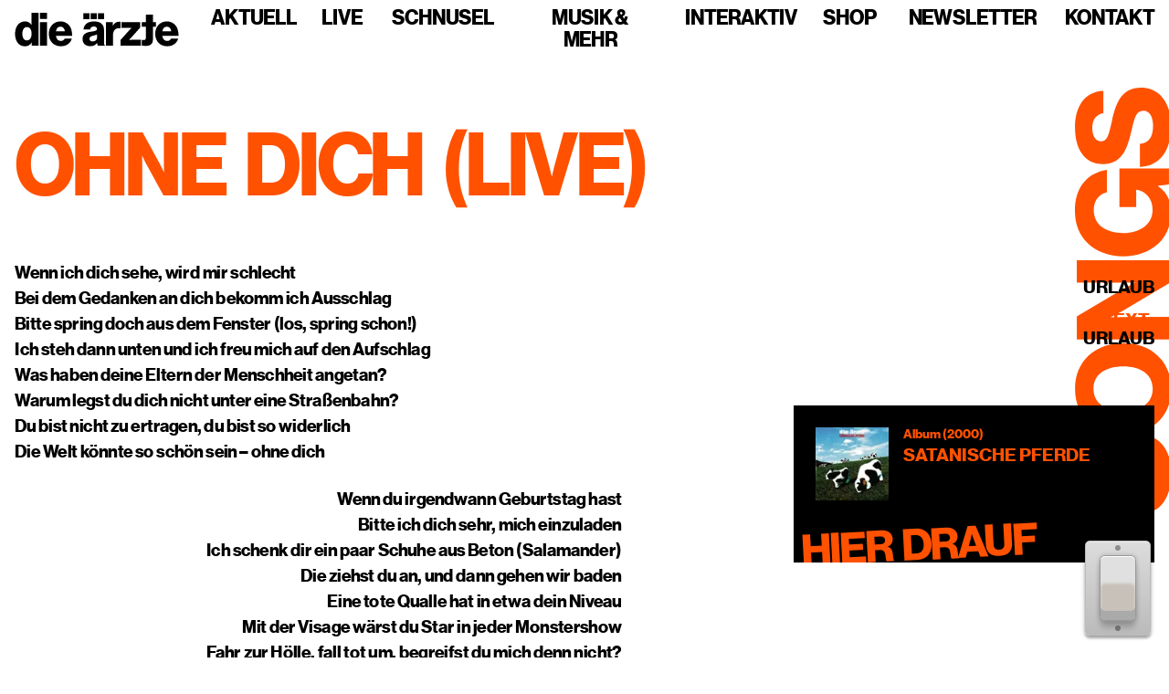

--- FILE ---
content_type: text/html; charset=utf-8
request_url: https://www.bademeister.com/songs/ohne-dich-live-pferde
body_size: 6415
content:
<!DOCTYPE html><html lang="de"><head><meta charSet="utf-8"/><meta name="viewport" content="width=device-width"/><link rel="icon" type="image/svg+xml" href="/images/favicons/favicon-dunkel.svg"/><link rel="alternate icon" type="image/png" sizes="32x32" href="/images/favicons/favicon-dunkel.png"/><link rel="apple-touch-icon" href="/images/favicons/touch-icon-180x180.png"/><link rel="manifest" href="/manifest.webmanifest"/><meta name="application-name" content="die ärzte"/><meta name="msapplication-TileColor" content="#c800a1"/><meta name="theme-color" content="#c800a1"/><meta name="og:type" content="website"/><meta name="og:site_name" content="die ärzte"/><meta property="og:image" content="/images/og/og-image.jpg"/><meta property="og:locale" content="de_DE"/><meta name="twitter:card" content="summary_large_image"/><meta name="twitter:image" content="/images/og/twitter-image.jpg"/><link rel="preload" href="/fonts/neue-haas-grotesk-display-pro/38a7d44b-13c3-4a6f-b2ef-788852af1906.woff2" as="font" type="font/woff2" crossorigin="anonymous"/><link rel="preload" href="/fonts/hell-umlauts/HellUmlauts-Bd.woff2" as="font" type="font/woff2" crossorigin="anonymous"/><title>Ohne dich (live) | die ärzte</title><meta name="og:title" content="Ohne dich (live) | die ärzte"/><meta name="next-head-count" content="19"/><link rel="preload" href="/_next/static/css/c3c54d70b619c0b0.css" as="style"/><link rel="stylesheet" href="/_next/static/css/c3c54d70b619c0b0.css" data-n-g=""/><link rel="preload" href="/_next/static/css/185dd4a5ec00a666.css" as="style"/><link rel="stylesheet" href="/_next/static/css/185dd4a5ec00a666.css" data-n-p=""/><noscript data-n-css=""></noscript><script defer="" nomodule="" src="/_next/static/chunks/polyfills-78c92fac7aa8fdd8.js"></script><script src="/_next/static/chunks/webpack-dd8919a572f3efbe.js" defer=""></script><script src="/_next/static/chunks/framework-25c5f1bd495ca617.js" defer=""></script><script src="/_next/static/chunks/main-c841f304184c5528.js" defer=""></script><script src="/_next/static/chunks/pages/_app-f32e6741592984f9.js" defer=""></script><script src="/_next/static/chunks/895-d31db9db9478ed11.js" defer=""></script><script src="/_next/static/chunks/923-15817080045506b9.js" defer=""></script><script src="/_next/static/chunks/9613-15dd4fe16d54338f.js" defer=""></script><script src="/_next/static/chunks/1878-ed377c6c1c83cdd9.js" defer=""></script><script src="/_next/static/chunks/pages/songs/%5Bslug%5D-68f3b6933638839a.js" defer=""></script><script src="/_next/static/Xmc4QuGmooLYN2ugcoMUi/_buildManifest.js" defer=""></script><script src="/_next/static/Xmc4QuGmooLYN2ugcoMUi/_ssgManifest.js" defer=""></script></head><body><div id="__next"><script>!function(){try{var d=document.documentElement,n='data-theme',s='setAttribute';var e=localStorage.getItem('theme');if(e){d[s](n,e|| '')}else{d[s](n,'hell');}}catch(t){}}();</script><div class="Layout_contentWrapper__8YBp_"><nav class="Navigation_nav__6Da5t"><div class="Navigation_navContainer__t4TL3"><a class="Navigation_logoLink__IIfsz" href="/"><svg class="Navigation_logo__sD0He" viewBox="0 0 600 124" width="180" height="37"><title>die ärzte</title><path d="M50.914 119.243c4.168-2.524 7.497-6.03 9.988-10.518h.326v11.612h25.335V0H60.09v43.927h-.487c-2.492-3.59-5.521-6.534-9.095-8.836-3.572-2.298-8.282-3.45-14.13-3.45-5.414 0-10.34 1.123-14.778 3.367-4.44 2.246-8.257 5.359-11.45 9.34-3.194 3.984-5.684 8.781-7.47 14.39C.893 64.35 0 70.52 0 77.253c0 7.182.893 13.606 2.68 19.27 1.786 5.667 4.304 10.464 7.552 14.39 3.247 3.93 7.09 6.93 11.53 9.005 4.439 2.074 9.31 3.113 14.617 3.113 5.522 0 10.366-1.263 14.535-3.787zm131.679 1.599c4.275-1.347 8.145-3.309 11.611-5.891 3.68-2.58 6.712-5.637 9.095-9.172 2.38-3.535 4.005-7.263 4.873-11.192h-25.824c-1.192 2.692-2.923 4.797-5.196 6.312-2.273 1.514-5.143 2.271-8.608 2.271-5.521 0-9.8-1.683-12.83-5.05-3.032-3.365-4.981-7.965-5.847-13.8h59.766c.107-8.752-1.055-16.746-3.492-23.983-2.436-7.237-6.146-13.212-11.124-17.924-3.573-3.366-7.715-6.001-12.424-7.91-4.71-1.907-10.044-2.862-15.998-2.862-6.389 0-12.18 1.152-17.377 3.45-5.197 2.301-9.692 5.499-13.48 9.593-3.79 4.099-6.715 8.92-8.77 14.475-2.057 5.553-3.085 11.529-3.085 17.924 0 6.509 1.028 12.568 3.085 18.177 2.055 5.612 4.98 10.463 8.77 14.558 3.788 4.097 8.445 7.295 13.967 9.594 5.521 2.298 11.693 3.45 18.515 3.45 5.303 0 10.094-.673 14.373-2.02zm390.36 0c4.276-1.347 8.145-3.309 11.611-5.891 3.68-2.58 6.712-5.637 9.096-9.172 2.38-3.535 4.004-7.263 4.872-11.192H572.71c-1.194 2.692-2.925 4.797-5.197 6.312-2.274 1.514-5.144 2.271-8.608 2.271-5.522 0-9.8-1.683-12.83-5.05-3.033-3.365-4.982-7.965-5.848-13.8h59.767c.106-8.752-1.056-16.746-3.493-23.983-2.436-7.237-6.145-13.212-11.124-17.924-3.573-3.366-7.714-6.001-12.424-7.91-4.71-1.907-10.044-2.862-15.998-2.862-6.389 0-12.18 1.152-17.377 3.45-5.197 2.301-9.69 5.499-13.48 9.593-3.79 4.099-6.715 8.92-8.77 14.475-2.057 5.553-3.085 11.529-3.085 17.924 0 6.509 1.028 12.568 3.085 18.177 2.055 5.612 4.98 10.463 8.77 14.558 3.79 4.097 8.445 7.295 13.967 9.594 5.523 2.298 11.694 3.45 18.515 3.45 5.303 0 10.094-.673 14.373-2.02zm-256.93-81.963c-3.032-2.357-6.714-4.123-11.043-5.302-4.332-1.178-9.638-1.766-15.916-1.766-6.28 0-11.75.785-16.403 2.355-4.656 1.572-8.526 3.703-11.612 6.396-3.085 2.692-5.44 5.835-7.065 9.425-1.623 3.592-2.491 7.405-2.598 11.444h24.36c.433-3.589 1.732-6.338 3.898-8.247 2.166-1.906 5.36-2.86 9.582-2.86 4.005 0 6.903.841 8.69 2.524 1.785 1.683 2.679 3.93 2.679 6.733 0 2.918-1.57 4.994-4.71 6.227-3.14 1.235-8.607 2.356-16.403 3.365-4.331.564-8.42 1.405-12.262 2.524-3.844 1.124-7.226 2.723-10.15 4.797a22.258 22.258 0 00-6.902 7.91c-1.68 3.2-2.517 7.153-2.517 11.867 0 4.265.702 8.022 2.11 11.275 1.406 3.256 3.355 6.004 5.848 8.248 2.49 2.246 5.493 3.929 9.012 5.048 3.518 1.12 7.335 1.683 11.451 1.683 6.278 0 11.34-1.068 15.184-3.198a27.828 27.828 0 009.502-8.583h.324c.325 2.246.704 4.182 1.138 5.806.43 1.629.974 2.89 1.623 3.788h25.66v-1.179c-1.193-.783-1.976-2.159-2.354-4.123-.381-1.962-.569-4.684-.569-8.163V63.451c0-5.385-.868-10.153-2.599-14.306-1.732-4.15-4.384-7.574-7.958-10.266zm154.426 82.047c-2.436-.282-4.248-.589-5.44-.926V99.972c.543 0 1.354.029 2.436.085 1.083.058 2.22.083 3.41.083 2.817 0 5.062-.56 6.74-1.683 1.68-1.12 2.517-3.365 2.517-6.731V51.333h-15.103V34.166h15.103V6.9h25.823v27.266h11.044v17.167h-11.044v46.283c0 4.602-.65 8.444-1.95 11.53-1.298 3.086-3.138 5.526-5.52 7.32-2.38 1.796-5.17 3.059-8.365 3.787-3.192.729-6.74 1.094-10.637 1.094-3.574 0-6.578-.142-9.014-.42zm-137.299-.589h26.473V81.628c0-9.426 2.408-16.184 7.227-20.28 4.816-4.095 11.287-5.527 19.408-4.292h.649V33.493c-.975-.447-2.708-.674-5.197-.674-5.091 0-9.42 1.18-12.992 3.535-3.574 2.357-6.822 6.116-9.745 11.276h-.488V34.166H333.15v86.171zm53.82 0h74.546V99.131H431.47c-.975 0-2.167.029-3.573.084a98.608 98.608 0 01-4.06.085h-4.71v-.505a100.778 100.778 0 013.248-3.535l5.197-5.386 31.507-35.512V34.334h-68.21v20.87h31.993c1.3 0 2.706-.055 4.223-.168v.505a68.953 68.953 0 00-2.761 3.03c-.758.899-1.543 1.74-2.354 2.524-.812.785-1.49 1.459-2.03 2.02l-32.97 36.857v20.365zm-296 0h26.473V34.166H90.97v86.17zm210.274-30.798c0 4.712-1.543 8.473-4.628 11.275-3.086 2.806-7.12 4.208-12.1 4.208-3.247 0-5.955-.729-8.12-2.188-2.166-1.457-3.247-3.926-3.247-7.406 0-3.252 1.136-5.692 3.41-7.32 2.273-1.626 5.953-3.057 11.044-4.292a130.825 130.825 0 007.552-2.104c2.327-.729 4.357-1.541 6.09-2.44v10.267zM31.1 94.756c-2.87-4.377-4.303-10.322-4.303-17.842 0-7.292 1.461-13.21 4.386-17.755 2.923-4.544 7.035-6.817 12.341-6.817 2.925 0 5.442.62 7.552 1.852 2.112 1.236 3.9 2.945 5.36 5.133 1.462 2.188 2.543 4.826 3.248 7.91.703 3.088 1.056 6.426 1.056 10.015 0 7.068-1.543 12.848-4.628 17.334-3.087 4.49-7.39 6.733-12.912 6.733-5.197 0-9.232-2.188-12.1-6.563zm118.93-26.761c.865-5.16 2.652-9.257 5.36-12.287 2.704-3.03 6.603-4.544 11.692-4.544 4.33 0 7.903 1.515 10.72 4.544 2.814 3.03 4.49 7.127 5.034 12.287H150.03zm390.36 0c.865-5.16 2.652-9.257 5.36-12.287 2.705-3.03 6.603-4.544 11.692-4.544 4.33 0 7.903 1.515 10.72 4.544 2.814 3.03 4.49 7.127 5.035 12.287H540.39zM326.836 1.683H304.33v21.543h22.506V1.683zm-49.362 21.543h22.507V1.683h-22.507v21.543zm-26.854 0h22.507V1.683h-22.507v21.543zm-159.65-1.01h26.474V.002H90.97v22.216z"></path></svg></a><button class="Navigation_navToggler__I7PiQ" type="button" aria-controls="navigation" aria-expanded="false" aria-label="Navigation einblenden"><span class="Navigation_navTogglerIcon__dCSJ_"></span></button><div id="navigation" class="Navigation_navListWrapper__422VI"><ul class="Navigation_navList__l2b5q"><li class="NavItem_li__uuAY5"><a class="NavItem_link__xjwxA" href="/">Aktuell</a></li><li class="NavItem_li__uuAY5"><a class="NavItem_link__xjwxA" href="/live">Live</a></li><li class="NavItem_li__uuAY5"><a class="NavItem_link__xjwxA" href="/schnusel">Schnusel</a></li><li class="NavItem_li__uuAY5"><span class="NavItem_link__xjwxA NavItem_hasSubnav__Q_zmF">Musik &amp; mehr</span></li><li class="NavItem_li__uuAY5"><span class="NavItem_link__xjwxA NavItem_hasSubnav__Q_zmF">Interaktiv</span></li><li class="NavItem_li__uuAY5"><a class="NavItem_link__xjwxA" href="/shop">Shop</a></li><li class="NavItem_li__uuAY5"><a class="NavItem_link__xjwxA" href="https://newsletter2020.bademeister.com/lists/?p=subscribe&amp;id=3" target="_blank" rel="noopener noreferrer">Newsletter</a></li><li class="NavItem_li__uuAY5"><span class="NavItem_link__xjwxA NavItem_hasSubnav__Q_zmF">Kontakt</span></li></ul></div></div></nav><main><section class="Section_section__mRxGN"><span class="Song_headline__Fsjaq"><svg class="Song_svg__uTSDT" viewBox="0 0 70 317" role="img" aria-labelledby="heading"><title id="heading">Songs</title><path d="M71.749 285.777c-.011-15.84-7.987-28.123-22.387-28.113-14.688.01-18.617 11.533-21.584 24.303-2.297 10.273-3.445 15.554-8.245 15.557-3.84.003-6.435-3.931-6.439-9.883-.004-6.336 2.969-10.37 8.249-11.046l-.012-16.608C6.931 260.67.22 272.194.23 287.074c.01 15.36 6.45 27.26 21.138 27.25 14.4-.01 18.04-12.59 20.816-24.495 2.297-9.41 3.445-14.978 8.917-14.982 5.184-.004 7.204 5.467 7.208 11.035.005 8.16-2.871 12.674-9.783 13.447l.012 17.088c15.167-.395 23.223-12.4 23.21-30.64zM57.882 223.386c.008 11.04-9.492 16.71-21.972 16.72-12.48.008-22.084-5.65-22.092-16.69-.007-11.136 9.589-16.614 22.069-16.623 12.48-.008 21.988 5.457 21.995 16.593zm13.824.087c-.014-20.832-15.287-33.974-35.83-33.96C15.33 189.527.075 202.69.09 223.522c.014 20.736 15.287 33.877 35.831 33.863 20.544-.014 35.8-13.176 35.785-33.912zM70.05 186.706l-.012-16.608-31.968.022c-2.4.001-11.232.2-11.232.2v-.193s7.39-3.749 9.212-4.902l33.97-20.183-.011-17.088-68.64.047.011 16.608 32.544-.022c2.4-.002 10.656-.2 10.656-.2v.192s-6.813 3.653-8.732 4.71l-34.45 20.376.011 17.088 68.64-.047zM71.52 92.433c-.005-8.256-2.793-14.974-9.805-19.481v-.192l8.256-.966-.008-11.904-36.864.025.02 28.608 12.48-.008-.01-12.864h.192c6.049.667 12.004 5.943 12.01 14.871.008 10.752-9.3 17.287-21.876 17.295-12.48.009-21.892-5.649-21.9-16.977-.004-7.488 4.216-12.099 9.784-13.35l-.012-16.513C9.39 63.195-.012 73.762 0 91.426c.007 9.888 3.372 17.853 9.136 23.513 6.533 6.524 16.039 10.166 26.791 10.158 10.464-.007 19.486-3.277 26.01-9.234 6.14-5.668 9.59-13.638 9.584-23.43zM71.573 28.113C71.562 12.273 63.586-.01 49.186 0 34.498.01 30.569 11.533 27.602 24.303c-2.297 10.273-3.445 15.554-8.245 15.557-3.84.003-6.435-3.931-6.439-9.883-.004-6.336 2.969-10.37 8.249-11.046l-.012-16.608C6.755 3.005.043 14.53.054 29.41c.01 15.36 6.45 27.26 21.138 27.25 14.4-.01 18.04-12.59 20.816-24.495 2.297-9.41 3.445-14.978 8.917-14.982 5.184-.004 7.204 5.467 7.208 11.035.005 8.16-2.871 12.674-9.783 13.447l.012 17.088c15.167-.395 23.223-12.4 23.21-30.64z"></path></svg></span><div class="Container_container__ozbA_"><div class="Song_content__wsevy"><h1 class="Song_h1__nQ8jd">Ohne dich (live)</h1><div class="Song_grid__eEufk"><div class="Song_columnLeft__Kwbgx"><div class="Song_lyrics__nkBaS"><p>Wenn ich dich sehe, wird mir schlecht<br />
Bei dem Gedanken an dich bekomm ich Ausschlag<br />
Bitte spring doch aus dem Fenster (los, spring schon!)<br />
Ich steh dann unten und ich freu mich auf den Aufschlag<br />
Was haben deine Eltern der Menschheit angetan?<br />
Warum legst du dich nicht unter eine Straßenbahn?<br />
Du bist nicht zu ertragen, du bist so widerlich<br />
Die Welt könnte so schön sein &#8211; ohne dich</p>
<p>Wenn du irgendwann Geburtstag hast<br />
Bitte ich dich sehr, mich einzuladen<br />
Ich schenk dir ein paar Schuhe aus Beton (Salamander)<br />
Die ziehst du an, und dann gehen wir baden<br />
Eine tote Qualle hat in etwa dein Niveau<br />
Mit der Visage wärst du Star in jeder Monstershow<br />
Fahr zur Hölle, fall tot um, begreifst du mich denn nicht?<br />
Die Welt könnte so schön sein &#8211; ohne dich</p>
</div></div><div class="Song_columnRight__tNygy"><div class="Song_sidebar__vFkT3"><div class="Song_meta__dyPne"><strong>Musik:</strong> <div>Urlaub</div></div><div class="Song_meta__dyPne"><strong>Text:</strong> <div>Urlaub</div></div><div class="Song_releases__idNQW"><h3 class="Song_h3__epYXK">Hier drauf</h3><ul class="Song_list__8b3RT"><li class="Song_listItem__txSZy"><a class="Song_link__U7Tp8" href="/diskografie/satanische-pferde"><img alt="Satanische Pferde" loading="lazy" width="80" height="80" decoding="async" data-nimg="1" class="Song_image__PrQT0" style="color:transparent;background:#7abdd7" srcSet="/_next/image?url=https%3A%2F%2Fmedia.bademeister.com%2F2014%2F08%2Fsatanischepferde.jpg&amp;w=96&amp;q=75 1x, /_next/image?url=https%3A%2F%2Fmedia.bademeister.com%2F2014%2F08%2Fsatanischepferde.jpg&amp;w=256&amp;q=75 2x" src="/_next/image?url=https%3A%2F%2Fmedia.bademeister.com%2F2014%2F08%2Fsatanischepferde.jpg&amp;w=256&amp;q=75"/><div class="Song_itemContent__gKggB"><span class="Song_itemMeta__ZlwW_">Album<!-- --> (<!-- -->2000<!-- -->)</span><span class="Song_itemTitle__ujhdF">Satanische Pferde</span></div></a></li></ul></div></div></div></div></div></div></section></main><footer class="Footer_footer__OQpsI"><a class="Footer_link__dXOUc" href="/datenschutz">Datenschutz</a><a class="Footer_link__dXOUc" href="/impressum">Impressum</a></footer></div></div><script id="__NEXT_DATA__" type="application/json">{"props":{"pageProps":{"preview":false,"song":{"title":"Ohne dich (live)","slug":"ohne-dich-live-pferde","content":"\u003cp\u003eWenn ich dich sehe, wird mir schlecht\u003cbr /\u003e\nBei dem Gedanken an dich bekomm ich Ausschlag\u003cbr /\u003e\nBitte spring doch aus dem Fenster (los, spring schon!)\u003cbr /\u003e\nIch steh dann unten und ich freu mich auf den Aufschlag\u003cbr /\u003e\nWas haben deine Eltern der Menschheit angetan?\u003cbr /\u003e\nWarum legst du dich nicht unter eine Straßenbahn?\u003cbr /\u003e\nDu bist nicht zu ertragen, du bist so widerlich\u003cbr /\u003e\nDie Welt könnte so schön sein \u0026#8211; ohne dich\u003c/p\u003e\n\u003cp\u003eWenn du irgendwann Geburtstag hast\u003cbr /\u003e\nBitte ich dich sehr, mich einzuladen\u003cbr /\u003e\nIch schenk dir ein paar Schuhe aus Beton (Salamander)\u003cbr /\u003e\nDie ziehst du an, und dann gehen wir baden\u003cbr /\u003e\nEine tote Qualle hat in etwa dein Niveau\u003cbr /\u003e\nMit der Visage wärst du Star in jeder Monstershow\u003cbr /\u003e\nFahr zur Hölle, fall tot um, begreifst du mich denn nicht?\u003cbr /\u003e\nDie Welt könnte so schön sein \u0026#8211; ohne dich\u003c/p\u003e\n","composers":{"nodes":[{"name":"Urlaub"}]},"texters":{"nodes":[{"name":"Urlaub"}]},"releases":{"releases":{"edges":[{"node":{"title":"Satanische Pferde","slug":"satanische-pferde","discographyMeta":{"releaseDate":"2000-03-16T00:00:00+00:00","year":2000},"formats":{"nodes":[{"name":"Album"}]},"featuredImage":{"node":{"sourceUrl":"https://media.bademeister.com/2014/08/satanischepferde.jpg","altText":"Satanische Pferde","mediaDetails":{"file":"satanischepferde.jpg","width":600,"height":600},"dominantColorHex":"#7abdd7"}}}}]}},"video":null}},"__N_SSG":true},"page":"/songs/[slug]","query":{"slug":"ohne-dich-live-pferde"},"buildId":"Xmc4QuGmooLYN2ugcoMUi","isFallback":false,"gsp":true,"scriptLoader":[]}</script></body></html>

--- FILE ---
content_type: text/css; charset=utf-8
request_url: https://www.bademeister.com/_next/static/css/433d65d0dbcf8bcb.css
body_size: 4102
content:
.Container_container__ozbA_{position:relative;width:100%;max-width:1400px;margin-right:auto;margin-left:auto;padding-right:1rem;padding-left:1rem}.Button_button__OFOdO{position:relative;z-index:1;display:inline-block;flex-shrink:0;padding:0;overflow:hidden;font-family:var(--font-headline);font-weight:var(--font-weight-headline);line-height:1;text-transform:uppercase;cursor:pointer;-webkit-user-select:none;-moz-user-select:none;user-select:none;border:0;border-radius:0;outline:1px solid transparent;-webkit-backface-visibility:hidden;backface-visibility:hidden}.Button_button__OFOdO.Button_sm__DZWid{font-size:1.125rem}.Button_button__OFOdO.Button_sm__DZWid:before{padding:.5rem .75rem}.Button_button__OFOdO.Button_md__moLOW{font-size:1.5rem}.Button_button__OFOdO.Button_md__moLOW:before{padding:1rem 1.5rem}.Button_button__OFOdO.Button_primary__WTwSy{color:var(--black);background:var(--primary)}.Button_button__OFOdO.Button_primary__WTwSy.Button_hasBorder__hYpYd{border:2px solid var(--primary)}.Button_button__OFOdO.Button_primary__WTwSy:disabled:focus,.Button_button__OFOdO.Button_primary__WTwSy:disabled:hover{color:var(--black)}.Button_button__OFOdO.Button_secondary__KMeNe{color:var(--primary);background:var(--black)}.Button_button__OFOdO.Button_secondary__KMeNe.Button_hasBorder__hYpYd{border:2px solid var(--black)}.Button_button__OFOdO.Button_secondary__KMeNe:disabled:focus,.Button_button__OFOdO.Button_secondary__KMeNe:disabled:hover{color:var(--primary)}.Button_button__OFOdO:focus,.Button_button__OFOdO:hover{color:var(--black)}.Button_button__OFOdO:focus:before,.Button_button__OFOdO:hover:before{transform:translateZ(0)}.Button_button__OFOdO:focus:not(:disabled) .Button_text__S2FJ_,.Button_button__OFOdO:hover:not(:disabled) .Button_text__S2FJ_{transform:translate3d(0,100%,0)}.Button_button__OFOdO:disabled{cursor:auto;opacity:.5}.Button_button__OFOdO:disabled:before{display:none}.Button_button__OFOdO:before{content:attr(data-text);position:absolute;top:0;right:-.125rem;left:-.125rem;height:100%;color:var(--primary);background:var(--white);transform:translate3d(-100%,0,0)}.Button_button__OFOdO:before,.Button_text__S2FJ_{transition:transform var(--animation-speed-slow) var(--animation-curve-default)}.Button_text__S2FJ_{display:block}.Button_text__S2FJ_.Button_sm__DZWid{padding:.5rem .75rem}.Button_text__S2FJ_.Button_md__moLOW{padding:1rem 1.5rem}.Footer_footer__OQpsI{position:relative;z-index:2;padding:1rem;background:var(--footer-background);text-align:center}.Footer_link__dXOUc{display:inline-block;padding:0;color:var(--link);background:transparent;font-size:1rem;line-height:1;cursor:pointer;border:0;outline:0;transform:scaleX(.93)}.Footer_link__dXOUc+.Footer_link__dXOUc{margin-left:1rem}@media(min-width:768px){.Footer_link__dXOUc+.Footer_link__dXOUc{margin-left:2rem}}.Footer_link__dXOUc:active,.Footer_link__dXOUc:focus,.Footer_link__dXOUc:hover{border-bottom:1px solid var(--link-hover)}.NavItem_li__uuAY5{padding:.5rem}@media(min-width:992px){.NavItem_li__uuAY5{padding:.5rem .75rem}.NavItem_li__uuAY5:last-child{padding-right:0}}.NavItem_link__xjwxA{display:inline-block;margin:0;color:var(--text);font-family:var(--font-headline);font-size:2rem;font-weight:var(--font-weight-headline);line-height:1;text-decoration:none;text-transform:uppercase;letter-spacing:-1px;cursor:pointer;transform:scaleX(.93);transform-origin:center}@media(min-width:576px){.NavItem_link__xjwxA{font-size:2.5rem}}@media(max-width:991px){.NavItem_link__xjwxA{position:relative;z-index:2;padding:.25rem 0}}.NavItem_link__xjwxA:focus,.NavItem_link__xjwxA:hover{color:var(--text);outline:0}@media(min-width:992px){.NavItem_link__xjwxA{display:block;font-size:1.2rem;transform-origin:right}.NavItem_link__xjwxA:focus,.NavItem_link__xjwxA:hover{color:var(--primary)}.NavItem_link__xjwxA.NavItem_sticky__NIEKj:focus,.NavItem_link__xjwxA.NavItem_sticky__NIEKj:hover{color:var(--text-contrast)}}@media(min-width:1200px){.NavItem_link__xjwxA{font-size:1.5rem}}.NavItem_link__xjwxA.NavItem_active__2Dkts{color:var(--text-contrast)}@media(min-width:992px){.NavItem_link__xjwxA.NavItem_active__2Dkts{color:var(--primary);transition:color var(--animation-speed-slow) var(--animation-curve-default)}.NavItem_link__xjwxA.NavItem_active__2Dkts.NavItem_sticky__NIEKj{color:var(--text-contrast)}.NavItem_link__xjwxA.NavItem_hasSubnav__Q_zmF.NavItem_active__2Dkts span:after{position:absolute;bottom:-1.5rem;left:50%;width:0;height:0;margin-left:-.5rem;pointer-events:none;border:.5rem solid transparent;border-bottom:.5rem solid var(--primary);opacity:1;transform:translateY(0)}}.NavItem_link__xjwxA>span{position:relative}@media(max-width:991px){.NavItem_link__xjwxA>span{padding:0 1rem}}@media(min-width:992px){.NavItem_link__xjwxA>span:after{content:"";opacity:0;transition:opacity var(--animation-speed-default) var(--animation-curve-default),transform var(--animation-speed-default) var(--animation-curve-default);transform:translateY(1rem)}}.NavItem_linkSubnav__qFMq_,.NavItem_linkSubnav__qFMq_:focus,.NavItem_linkSubnav__qFMq_:hover{color:var(--subnav-link)}.NavItem_linkSubnav__qFMq_.NavItem_active__2Dkts{color:var(--subnav-link-active)}.NavItem_linkSubnav__qFMq_.NavItem_inactive__lRV_9{cursor:not-allowed;opacity:.35}.NavItem_linkSubnav__qFMq_.NavItem_inactive__lRV_9 span:after{display:none}.NavItem_linkSubnav__qFMq_.NavItem_inactive__lRV_9:focus,.NavItem_linkSubnav__qFMq_.NavItem_inactive__lRV_9:hover{border-color:transparent}@media(min-width:992px){.NavItem_linkSubnav__qFMq_{font-size:1.125rem;border-bottom:2px solid transparent}.NavItem_linkSubnav__qFMq_:focus,.NavItem_linkSubnav__qFMq_:hover{border-color:currentcolor}}.NavItem_linkSubnav__qFMq_ span{position:relative}@media(max-width:991px){.NavItem_linkSubnav__qFMq_ span{padding:auto;background:inherit}}.NavItem_count__oTn32{position:absolute!important;top:-.5rem;right:-1rem;display:flex;justify-content:center;align-items:center;width:1.5rem;height:1.75rem;color:var(--white);background:var(--black);font-size:1.25rem;border-radius:50%;transition:background-color var(--animation-speed-slow) var(--animation-curve-default)}@media(min-width:992px){.NavItem_count__oTn32{width:1.625rem;height:1.5rem;color:var(--text);background:var(--primary)}}.NavItem_count__oTn32.NavItem_navSticky__asWUG{background:var(--text-contrast)}.NavGroup_subNav__KrW9s{position:absolute;top:0;left:0;width:100%;padding:.125rem 1rem;overflow:hidden;background:var(--subnav-background)}@media(min-width:992px){.NavGroup_subNav__KrW9s{top:100%;opacity:0;transition:opacity var(--animation-speed-default) var(--animation-curve-default),transform var(--animation-speed-default) var(--animation-curve-default);transform:scaleY(0);transform-origin:top center}}@media(max-width:991px){.NavGroup_subNav__KrW9s{z-index:10;height:100vh;padding:5rem 0 0;transition:transform var(--animation-speed-default) var(--animation-curve-default);transform:translate3d(100%,0,0)}.NavGroup_subNav__KrW9s.show-enter-active,.NavGroup_subNav__KrW9s.show-enter-active a,.NavGroup_subNav__KrW9s.show-enter-done,.NavGroup_subNav__KrW9s.show-enter-done a{transform:translateZ(0)}.NavGroup_subNav__KrW9s.show-exit-active,.NavGroup_subNav__KrW9s.show-exit-done{transform:translate3d(100%,0,0)}.NavGroup_subNav__KrW9s.show-exit-active a,.NavGroup_subNav__KrW9s.show-exit-done a{transform:translate3d(0,-.5rem,0)}}@media(min-width:992px){.NavGroup_subNav__KrW9s a{transition:transform .6s var(--animation-curve-default);transform:translate3d(0,-.5rem,0)}.NavGroup_subNav__KrW9s.show-enter-active,.NavGroup_subNav__KrW9s.show-enter-done{opacity:1;transform:scaleY(1)}.NavGroup_subNav__KrW9s.show-enter-active a,.NavGroup_subNav__KrW9s.show-enter-done a{transform:translateZ(0)}.NavGroup_subNav__KrW9s.show-exit-active,.NavGroup_subNav__KrW9s.show-exit-done{opacity:0;transform:scaleY(0)}.NavGroup_subNav__KrW9s.show-exit-active a,.NavGroup_subNav__KrW9s.show-exit-done a{transform:translate3d(0,-.5rem,0)}}.NavGroup_subNavList__uCMf_{display:flex;flex-direction:column;margin:0;padding:0;text-align:center;list-style:none}@media(min-width:992px){.NavGroup_subNavList__uCMf_{flex-direction:row;justify-content:flex-end}}.NavGroup_backButton__mejIx{position:absolute;top:.625rem;left:1rem;z-index:100;display:block;margin:0;padding:0;color:var(--white);background:transparent;cursor:pointer;border:0;outline:0}.NavGroup_backButton__mejIx:focus{outline:0}@media(min-width:992px){.NavGroup_backButton__mejIx{display:none}}.Navigation_nav__6Da5t{position:-webkit-sticky;position:sticky;top:0;right:0;left:0;z-index:1030;background:var(--body-background)}.Navigation_nav__6Da5t:before{content:"";position:absolute;inset:0;z-index:-1;height:0;background:var(--primary);opacity:1;transition:transform .4s cubic-bezier(.5,0,0,1),height .4s cubic-bezier(.5,0,0,1);transition-delay:.4s,0s;will-change:transform}.Navigation_nav__6Da5t.Navigation_sticky__xc335:before{top:auto;bottom:0;height:100%;transition-delay:0s,0s,.4s}.Navigation_navContainer__t4TL3{display:flex;justify-content:space-between;align-items:center;padding:0 1rem}.Navigation_logoLink__IIfsz{display:inline-block;margin-right:1rem;padding-top:.5rem;padding-bottom:.5rem;outline:0}.Navigation_logo__sD0He{fill:var(--text)}.Navigation_navToggler__I7PiQ{position:relative;z-index:100;display:inline-block;width:2em;height:1.5em;margin:0;padding:0;background:transparent;vertical-align:middle;cursor:pointer;border:0;outline:0}@media(min-width:992px){.Navigation_navToggler__I7PiQ{display:none}}.Navigation_navToggler__I7PiQ:focus{outline:0}.Navigation_navTogglerIcon__dCSJ_{position:relative;display:block;width:100%;height:3px;background:var(--text);transition:.25s ease-in-out}.Navigation_navTogglerIcon__dCSJ_:after,.Navigation_navTogglerIcon__dCSJ_:before{content:"";position:absolute;right:0;display:block;width:95%;height:3px;background:var(--text);transition:.25s ease-in-out;transform:rotate(0)}.Navigation_navTogglerIcon__dCSJ_:before{top:-8px}.Navigation_navTogglerIcon__dCSJ_:after{top:8px;width:85%}.Navigation_navTogglerIcon__dCSJ_.Navigation_expanded__CIYWU{background:transparent}.Navigation_navTogglerIcon__dCSJ_.Navigation_expanded__CIYWU:after,.Navigation_navTogglerIcon__dCSJ_.Navigation_expanded__CIYWU:before{width:100%}.Navigation_navTogglerIcon__dCSJ_.Navigation_expanded__CIYWU:before{top:0;transform:rotate(135deg)}.Navigation_navTogglerIcon__dCSJ_.Navigation_expanded__CIYWU:after{top:0;transform:rotate(-135deg)}.Navigation_navListWrapper__422VI{z-index:99;flex-basis:100%;align-items:center}@media(max-width:991px){.Navigation_navListWrapper__422VI{position:fixed;top:0;left:0;display:flex;flex-direction:column;justify-content:space-between;width:100%;height:100vh;padding-top:4rem;overflow:hidden;background:var(--primary);transition:transform var(--animation-speed-default) var(--animation-curve-default);transform:translate3d(-100%,0,0)}.Navigation_navListWrapper__422VI.Navigation_expanded__CIYWU{transform:translateZ(0)}}@media(min-width:992px){.Navigation_navListWrapper__422VI{display:flex}}.Navigation_navList__l2b5q{display:flex;flex-direction:column;margin:0;padding:0;text-align:center;list-style:none}@media(min-width:992px){.Navigation_navList__l2b5q{flex-direction:row;margin-left:auto;transform-origin:right}}.Navigation_imageWrapper__OjWSR{z-index:10;width:100vw;margin:-.375rem;transform:translate3d(100%,100%,0);mix-blend-mode:multiply}.Navigation_imageWrapper__OjWSR:after{content:"";display:block;padding-top:86%}@media(min-width:992px){.Navigation_imageWrapper__OjWSR{display:none}}@media(max-height:799px){.Navigation_imageWrapper__OjWSR{display:none}}.Navigation_imageWrapper__OjWSR.show-enter-active,.Navigation_imageWrapper__OjWSR.show-enter-done{transition:transform .8s;transform:translateZ(0)}.Navigation_imageWrapper__OjWSR.Navigation_hell__wSax8{mix-blend-mode:normal}.Navigation_image__JG61J{object-fit:contain;object-position:bottom right}.ThemeToggleButton_audio__pO6Of{visibility:hidden}.ThemeToggleButton_switch__eIeKZ{position:fixed;right:1.25rem;bottom:1.5rem;z-index:1021;width:4.5rem;height:6.5rem;padding:1rem;background:linear-gradient(#ddd,#bbb);border:1px solid #bbb;border-radius:5px;box-shadow:0 0 5px 1px rgba(0,0,0,.15),0 3px 3px rgba(0,0,0,.3),inset 0 1px 0 hsla(0,0%,100%,.5)}.ThemeToggleButton_label__PFW24{position:relative;display:block;width:100%;height:100%;margin:0 auto;background:#cbc7bc;border-radius:5px;box-shadow:inset 0 1px 0 var(--white),0 0 0 1px #999,0 0 5px 1px rgba(0,0,0,.2),0 2px 0 hsla(0,0%,100%,.6),inset 0 5px 1px #e5e5e5,inset 0 6px 0 hsla(0,0%,100%,.5),inset 0 -30px 3px #ddd;transform:none}.ThemeToggleButton_label__PFW24:after,.ThemeToggleButton_label__PFW24:before{content:"";position:absolute;left:calc(50% - .1875rem);width:.375rem;height:.375rem;background:rgba(0,0,0,.35);border-radius:50%}.ThemeToggleButton_label__PFW24:before{top:-.75rem}.ThemeToggleButton_label__PFW24:after{bottom:-.75rem}.ThemeToggleButton_label__PFW24.ThemeToggleButton_on___PrBV{background:#c7c1b9;box-shadow:inset 0 1px 0 var(--white),0 0 0 1px #999,0 0 5px 1px rgba(0,0,0,.2),inset 0 -10px 0 #aaa,0 2px 0 hsla(0,0%,100%,.1),inset 0 30px 3px #e0e0e0,0 8px 6px rgba(0,0,0,.2)}.ThemeToggleButton_button__I09RH{position:absolute;top:0;left:0;z-index:100;width:100%;height:100%;margin:0;padding:0;cursor:pointer;border:0;outline:0;opacity:0;-webkit-appearance:none;-moz-appearance:none;appearance:none}.Layout_contentWrapper__8YBp_{display:flex;flex-direction:column;min-height:100vh}.Layout_button__uj5Be{position:fixed;right:.5rem;bottom:.25rem;z-index:1000;width:150px;background:transparent;cursor:pointer;border:0;outline:0}@media(min-width:768px){.Layout_button__uj5Be{width:200px}}.Layout_button__uj5Be:focus,.Layout_button__uj5Be:hover{transform:scale(1.02)}.Section_section__mRxGN{position:relative;padding:2.5rem 0}@media(min-width:768px){.Section_section__mRxGN{padding:5rem 0}}.Section_noPaddingTop__H0yWz{padding-top:0}@media(min-width:768px){.Section_noPaddingTop__H0yWz{padding-top:0}}.Error_section__po3YF{padding-top:8rem}.Error_image__VANwQ{object-fit:cover;object-position:50% 50%}.Error_h1__g6Xed{display:block;margin-bottom:4rem;color:var(--primary);font-size:3.5rem;line-height:.75}@media(min-width:576px){.Error_h1__g6Xed{font-size:6.5rem}}@media(min-width:768px){.Error_h1__g6Xed{font-size:10rem}}@media(min-width:992px){.Error_h1__g6Xed{font-size:12rem}}.Error_content__iSllI{text-align:center}.Error_button__3FmrS{pointer-events:all}.PageHeader_header__FF39z{position:relative;height:40vh;overflow:hidden;background:var(--gray-lightest)}@media(min-width:992px){.PageHeader_header__FF39z{height:50vh}}.PageHeader_image__cA_8r{display:block;object-fit:cover;object-position:center center}.PageHeader_image__cA_8r.PageHeader_positionTop__CQBKZ{object-position:center top}.PageHeader_image__cA_8r.PageHeader_positionBottom__ICrMn{object-position:center bottom}.PageHeader_imageHell__bY2Qx,[data-theme=hell] .PageHeader_imageDunkel__ShZOW{display:none!important}[data-theme=hell] .PageHeader_imageHell__bY2Qx{display:block!important}.PageHeader_headlineWrapper__ope_H{position:absolute;bottom:-1.75rem;left:0}@media(min-width:768px){.PageHeader_headlineWrapper__ope_H{bottom:-3.5rem}}.PageHeader_h1__WLC2l{display:block;color:var(--primary);font-size:5rem;line-height:.8;transform:scaleX(.93) rotate(-4deg)}.PageHeader_h1__WLC2l.PageHeader_lg__HT7JU{font-size:8rem}@media(min-width:576px){.PageHeader_h1__WLC2l{font-size:6.5rem}.PageHeader_h1__WLC2l.PageHeader_lg__HT7JU{font-size:15rem}}@media(min-width:768px){.PageHeader_h1__WLC2l{font-size:8rem}.PageHeader_h1__WLC2l.PageHeader_lg__HT7JU{font-size:20rem}}@media(min-width:992px){.PageHeader_h1__WLC2l.PageHeader_md__xuwa_{font-size:10rem}}@media(min-width:1200px){.PageHeader_h1__WLC2l.PageHeader_md__xuwa_{font-size:12rem}}.Spinner_spinner__mgqnO{margin-bottom:1rem;text-align:center;pointer-events:none}.Spinner_svg__ZWQS2{stroke:var(--primary)}.Page_h1__kyLIq{display:block;margin-bottom:2rem;color:var(--primary);font-size:3rem;line-height:.8}@media(min-width:768px){.Page_h1__kyLIq{font-size:6rem}}.Page_content__7C9FP{max-width:980px;margin-bottom:1rem}@media(min-width:768px){.Page_content__7C9FP{margin-bottom:2rem;padding:2rem}}.Page_content__7C9FP a{background:linear-gradient(to bottom,var(--primary) 0,var(--primary) 100%);background-repeat:repeat-x;background-position:0 100%;background-size:2px 2px;transition:background-size var(--animation-speed-fast)}.Page_content__7C9FP a:active,.Page_content__7C9FP a:focus,.Page_content__7C9FP a:hover{color:var(--black);background-size:2px 30px}.Page_content__7C9FP a:active strong,.Page_content__7C9FP a:focus strong,.Page_content__7C9FP a:hover strong{color:var(--black)}.Page_content__7C9FP h3,.Page_content__7C9FP h4{margin-bottom:2rem;font-size:1.75rem}@media(min-width:768px){.Page_content__7C9FP h3,.Page_content__7C9FP h4{font-size:2rem}}.Page_content__7C9FP ul{margin:0;padding:0;list-style:none}.Page_content__7C9FP ul:not(:last-child){margin-bottom:4rem}.Page_content__7C9FP li+li{margin-top:1rem}@media(min-width:576px){.Page_content__7C9FP.Page_hasFeaturedImage__eIp4w{display:flex;flex-direction:row-reverse}}.Page_imageWrapper__fPHXx{flex-shrink:0;width:50%;margin-top:1rem}@media(min-width:576px){.Page_imageWrapper__fPHXx{width:20%;margin-top:0;margin-right:1rem}}@media(min-width:768px){.Page_imageWrapper__fPHXx{margin-right:2rem}}.Page_image___AfUw{max-width:100%;height:auto}.Page_masonryGrid__0vT5W{display:flex;gap:2rem}.Page_pressImage__5T9pD{max-width:100%;height:auto;margin-bottom:2rem;overflow:hidden;background:var(--primary);border:3px solid var(--text)}.Page_pressImageLink__UiHfk{display:block}@keyframes Page_scaleAni__rZDse{0%,10%,11%,40%,41%,46%,47%,to{transform:scale(1) translateZ(0) rotate(0)}10.5%,40.5%{transform:scale(1.2) translate3d(2px,0,0) rotate(5deg)}46.5%{transform:scale(1.1) translate3d(5px,0,0) rotate(-2deg)}}@media(hover:hover){.Page_pressImageLink__UiHfk:focus>div>div,.Page_pressImageLink__UiHfk:hover>div>div{filter:grayscale(1);animation:Page_scaleAni__rZDse 3s linear infinite forwards}.Page_pressImageLink__UiHfk:focus>div>div:after,.Page_pressImageLink__UiHfk:hover>div>div:after{content:"";position:absolute;top:0;left:0;z-index:2;width:100%;height:100%;background:url(/images/distortion-overlay.gif);background-size:cover;pointer-events:none;opacity:.2;object-fit:cover}@supports(mix-blend-mode:screen){.Page_pressImageLink__UiHfk:focus>div>div:after,.Page_pressImageLink__UiHfk:hover>div>div:after{opacity:.5;-webkit-backdrop-filter:blur(1px);backdrop-filter:blur(1px);mix-blend-mode:screen}}}

--- FILE ---
content_type: text/css; charset=utf-8
request_url: https://www.bademeister.com/_next/static/css/7f22a4575829b5e7.css
body_size: 3471
content:
.BlogFooter_footer__x7eJq{display:flex;align-items:center;font-size:1rem}.BlogFooter_imageWrapper__1wm9C{margin-right:1rem;overflow:hidden}.BlogFooter_imageWrapper__1wm9C>*{border-radius:50%}.BlogFooter_author__jPr9c{color:var(--primary);font-size:1.125rem;line-height:1;text-transform:uppercase}.BlogFooter_author__jPr9c,.BlogFooter_date__PCbgn{transform:scaleX(.93);transform-origin:left}.Container_container__ozbA_{position:relative;width:100%;max-width:1400px;margin-right:auto;margin-left:auto;padding-right:1rem;padding-left:1rem}.Footer_footer__OQpsI{position:relative;z-index:2;padding:1rem;background:var(--footer-background);text-align:center}.Footer_link__dXOUc{display:inline-block;padding:0;color:var(--link);background:transparent;font-size:1rem;line-height:1;cursor:pointer;border:0;outline:0;transform:scaleX(.93)}.Footer_link__dXOUc+.Footer_link__dXOUc{margin-left:1rem}@media(min-width:768px){.Footer_link__dXOUc+.Footer_link__dXOUc{margin-left:2rem}}.Footer_link__dXOUc:active,.Footer_link__dXOUc:focus,.Footer_link__dXOUc:hover{border-bottom:1px solid var(--link-hover)}.NavItem_li__uuAY5{padding:.5rem}@media(min-width:992px){.NavItem_li__uuAY5{padding:.5rem .75rem}.NavItem_li__uuAY5:last-child{padding-right:0}}.NavItem_link__xjwxA{display:inline-block;margin:0;color:var(--text);font-family:var(--font-headline);font-size:2rem;font-weight:var(--font-weight-headline);line-height:1;text-decoration:none;text-transform:uppercase;letter-spacing:-1px;cursor:pointer;transform:scaleX(.93);transform-origin:center}@media(min-width:576px){.NavItem_link__xjwxA{font-size:2.5rem}}@media(max-width:991px){.NavItem_link__xjwxA{position:relative;z-index:2;padding:.25rem 0}}.NavItem_link__xjwxA:focus,.NavItem_link__xjwxA:hover{color:var(--text);outline:0}@media(min-width:992px){.NavItem_link__xjwxA{display:block;font-size:1.2rem;transform-origin:right}.NavItem_link__xjwxA:focus,.NavItem_link__xjwxA:hover{color:var(--primary)}.NavItem_link__xjwxA.NavItem_sticky__NIEKj:focus,.NavItem_link__xjwxA.NavItem_sticky__NIEKj:hover{color:var(--text-contrast)}}@media(min-width:1200px){.NavItem_link__xjwxA{font-size:1.5rem}}.NavItem_link__xjwxA.NavItem_active__2Dkts{color:var(--text-contrast)}@media(min-width:992px){.NavItem_link__xjwxA.NavItem_active__2Dkts{color:var(--primary);transition:color var(--animation-speed-slow) var(--animation-curve-default)}.NavItem_link__xjwxA.NavItem_active__2Dkts.NavItem_sticky__NIEKj{color:var(--text-contrast)}.NavItem_link__xjwxA.NavItem_hasSubnav__Q_zmF.NavItem_active__2Dkts span:after{position:absolute;bottom:-1.5rem;left:50%;width:0;height:0;margin-left:-.5rem;pointer-events:none;border:.5rem solid transparent;border-bottom:.5rem solid var(--primary);opacity:1;transform:translateY(0)}}.NavItem_link__xjwxA>span{position:relative}@media(max-width:991px){.NavItem_link__xjwxA>span{padding:0 1rem}}@media(min-width:992px){.NavItem_link__xjwxA>span:after{content:"";opacity:0;transition:opacity var(--animation-speed-default) var(--animation-curve-default),transform var(--animation-speed-default) var(--animation-curve-default);transform:translateY(1rem)}}.NavItem_linkSubnav__qFMq_,.NavItem_linkSubnav__qFMq_:focus,.NavItem_linkSubnav__qFMq_:hover{color:var(--subnav-link)}.NavItem_linkSubnav__qFMq_.NavItem_active__2Dkts{color:var(--subnav-link-active)}.NavItem_linkSubnav__qFMq_.NavItem_inactive__lRV_9{cursor:not-allowed;opacity:.35}.NavItem_linkSubnav__qFMq_.NavItem_inactive__lRV_9 span:after{display:none}.NavItem_linkSubnav__qFMq_.NavItem_inactive__lRV_9:focus,.NavItem_linkSubnav__qFMq_.NavItem_inactive__lRV_9:hover{border-color:transparent}@media(min-width:992px){.NavItem_linkSubnav__qFMq_{font-size:1.125rem;border-bottom:2px solid transparent}.NavItem_linkSubnav__qFMq_:focus,.NavItem_linkSubnav__qFMq_:hover{border-color:currentcolor}}.NavItem_linkSubnav__qFMq_ span{position:relative}@media(max-width:991px){.NavItem_linkSubnav__qFMq_ span{padding:auto;background:inherit}}.NavItem_count__oTn32{position:absolute!important;top:-.5rem;right:-1rem;display:flex;justify-content:center;align-items:center;width:1.5rem;height:1.75rem;color:var(--white);background:var(--black);font-size:1.25rem;border-radius:50%;transition:background-color var(--animation-speed-slow) var(--animation-curve-default)}@media(min-width:992px){.NavItem_count__oTn32{width:1.625rem;height:1.5rem;color:var(--text);background:var(--primary)}}.NavItem_count__oTn32.NavItem_navSticky__asWUG{background:var(--text-contrast)}.NavGroup_subNav__KrW9s{position:absolute;top:0;left:0;width:100%;padding:.125rem 1rem;overflow:hidden;background:var(--subnav-background)}@media(min-width:992px){.NavGroup_subNav__KrW9s{top:100%;opacity:0;transition:opacity var(--animation-speed-default) var(--animation-curve-default),transform var(--animation-speed-default) var(--animation-curve-default);transform:scaleY(0);transform-origin:top center}}@media(max-width:991px){.NavGroup_subNav__KrW9s{z-index:10;height:100vh;padding:5rem 0 0;transition:transform var(--animation-speed-default) var(--animation-curve-default);transform:translate3d(100%,0,0)}.NavGroup_subNav__KrW9s.show-enter-active,.NavGroup_subNav__KrW9s.show-enter-active a,.NavGroup_subNav__KrW9s.show-enter-done,.NavGroup_subNav__KrW9s.show-enter-done a{transform:translateZ(0)}.NavGroup_subNav__KrW9s.show-exit-active,.NavGroup_subNav__KrW9s.show-exit-done{transform:translate3d(100%,0,0)}.NavGroup_subNav__KrW9s.show-exit-active a,.NavGroup_subNav__KrW9s.show-exit-done a{transform:translate3d(0,-.5rem,0)}}@media(min-width:992px){.NavGroup_subNav__KrW9s a{transition:transform .6s var(--animation-curve-default);transform:translate3d(0,-.5rem,0)}.NavGroup_subNav__KrW9s.show-enter-active,.NavGroup_subNav__KrW9s.show-enter-done{opacity:1;transform:scaleY(1)}.NavGroup_subNav__KrW9s.show-enter-active a,.NavGroup_subNav__KrW9s.show-enter-done a{transform:translateZ(0)}.NavGroup_subNav__KrW9s.show-exit-active,.NavGroup_subNav__KrW9s.show-exit-done{opacity:0;transform:scaleY(0)}.NavGroup_subNav__KrW9s.show-exit-active a,.NavGroup_subNav__KrW9s.show-exit-done a{transform:translate3d(0,-.5rem,0)}}.NavGroup_subNavList__uCMf_{display:flex;flex-direction:column;margin:0;padding:0;text-align:center;list-style:none}@media(min-width:992px){.NavGroup_subNavList__uCMf_{flex-direction:row;justify-content:flex-end}}.NavGroup_backButton__mejIx{position:absolute;top:.625rem;left:1rem;z-index:100;display:block;margin:0;padding:0;color:var(--white);background:transparent;cursor:pointer;border:0;outline:0}.NavGroup_backButton__mejIx:focus{outline:0}@media(min-width:992px){.NavGroup_backButton__mejIx{display:none}}.Navigation_nav__6Da5t{position:-webkit-sticky;position:sticky;top:0;right:0;left:0;z-index:1030;background:var(--body-background)}.Navigation_nav__6Da5t:before{content:"";position:absolute;inset:0;z-index:-1;height:0;background:var(--primary);opacity:1;transition:transform .4s cubic-bezier(.5,0,0,1),height .4s cubic-bezier(.5,0,0,1);transition-delay:.4s,0s;will-change:transform}.Navigation_nav__6Da5t.Navigation_sticky__xc335:before{top:auto;bottom:0;height:100%;transition-delay:0s,0s,.4s}.Navigation_navContainer__t4TL3{display:flex;justify-content:space-between;align-items:center;padding:0 1rem}.Navigation_logoLink__IIfsz{display:inline-block;margin-right:1rem;padding-top:.5rem;padding-bottom:.5rem;outline:0}.Navigation_logo__sD0He{fill:var(--text)}.Navigation_navToggler__I7PiQ{position:relative;z-index:100;display:inline-block;width:2em;height:1.5em;margin:0;padding:0;background:transparent;vertical-align:middle;cursor:pointer;border:0;outline:0}@media(min-width:992px){.Navigation_navToggler__I7PiQ{display:none}}.Navigation_navToggler__I7PiQ:focus{outline:0}.Navigation_navTogglerIcon__dCSJ_{position:relative;display:block;width:100%;height:3px;background:var(--text);transition:.25s ease-in-out}.Navigation_navTogglerIcon__dCSJ_:after,.Navigation_navTogglerIcon__dCSJ_:before{content:"";position:absolute;right:0;display:block;width:95%;height:3px;background:var(--text);transition:.25s ease-in-out;transform:rotate(0)}.Navigation_navTogglerIcon__dCSJ_:before{top:-8px}.Navigation_navTogglerIcon__dCSJ_:after{top:8px;width:85%}.Navigation_navTogglerIcon__dCSJ_.Navigation_expanded__CIYWU{background:transparent}.Navigation_navTogglerIcon__dCSJ_.Navigation_expanded__CIYWU:after,.Navigation_navTogglerIcon__dCSJ_.Navigation_expanded__CIYWU:before{width:100%}.Navigation_navTogglerIcon__dCSJ_.Navigation_expanded__CIYWU:before{top:0;transform:rotate(135deg)}.Navigation_navTogglerIcon__dCSJ_.Navigation_expanded__CIYWU:after{top:0;transform:rotate(-135deg)}.Navigation_navListWrapper__422VI{z-index:99;flex-basis:100%;align-items:center}@media(max-width:991px){.Navigation_navListWrapper__422VI{position:fixed;top:0;left:0;display:flex;flex-direction:column;justify-content:space-between;width:100%;height:100vh;padding-top:4rem;overflow:hidden;background:var(--primary);transition:transform var(--animation-speed-default) var(--animation-curve-default);transform:translate3d(-100%,0,0)}.Navigation_navListWrapper__422VI.Navigation_expanded__CIYWU{transform:translateZ(0)}}@media(min-width:992px){.Navigation_navListWrapper__422VI{display:flex}}.Navigation_navList__l2b5q{display:flex;flex-direction:column;margin:0;padding:0;text-align:center;list-style:none}@media(min-width:992px){.Navigation_navList__l2b5q{flex-direction:row;margin-left:auto;transform-origin:right}}.Navigation_imageWrapper__OjWSR{z-index:10;width:100vw;margin:-.375rem;transform:translate3d(100%,100%,0);mix-blend-mode:multiply}.Navigation_imageWrapper__OjWSR:after{content:"";display:block;padding-top:86%}@media(min-width:992px){.Navigation_imageWrapper__OjWSR{display:none}}@media(max-height:799px){.Navigation_imageWrapper__OjWSR{display:none}}.Navigation_imageWrapper__OjWSR.show-enter-active,.Navigation_imageWrapper__OjWSR.show-enter-done{transition:transform .8s;transform:translateZ(0)}.Navigation_imageWrapper__OjWSR.Navigation_hell__wSax8{mix-blend-mode:normal}.Navigation_image__JG61J{object-fit:contain;object-position:bottom right}.ThemeToggleButton_audio__pO6Of{visibility:hidden}.ThemeToggleButton_switch__eIeKZ{position:fixed;right:1.25rem;bottom:1.5rem;z-index:1021;width:4.5rem;height:6.5rem;padding:1rem;background:linear-gradient(#ddd,#bbb);border:1px solid #bbb;border-radius:5px;box-shadow:0 0 5px 1px rgba(0,0,0,.15),0 3px 3px rgba(0,0,0,.3),inset 0 1px 0 hsla(0,0%,100%,.5)}.ThemeToggleButton_label__PFW24{position:relative;display:block;width:100%;height:100%;margin:0 auto;background:#cbc7bc;border-radius:5px;box-shadow:inset 0 1px 0 var(--white),0 0 0 1px #999,0 0 5px 1px rgba(0,0,0,.2),0 2px 0 hsla(0,0%,100%,.6),inset 0 5px 1px #e5e5e5,inset 0 6px 0 hsla(0,0%,100%,.5),inset 0 -30px 3px #ddd;transform:none}.ThemeToggleButton_label__PFW24:after,.ThemeToggleButton_label__PFW24:before{content:"";position:absolute;left:calc(50% - .1875rem);width:.375rem;height:.375rem;background:rgba(0,0,0,.35);border-radius:50%}.ThemeToggleButton_label__PFW24:before{top:-.75rem}.ThemeToggleButton_label__PFW24:after{bottom:-.75rem}.ThemeToggleButton_label__PFW24.ThemeToggleButton_on___PrBV{background:#c7c1b9;box-shadow:inset 0 1px 0 var(--white),0 0 0 1px #999,0 0 5px 1px rgba(0,0,0,.2),inset 0 -10px 0 #aaa,0 2px 0 hsla(0,0%,100%,.1),inset 0 30px 3px #e0e0e0,0 8px 6px rgba(0,0,0,.2)}.ThemeToggleButton_button__I09RH{position:absolute;top:0;left:0;z-index:100;width:100%;height:100%;margin:0;padding:0;cursor:pointer;border:0;outline:0;opacity:0;-webkit-appearance:none;-moz-appearance:none;appearance:none}.Layout_contentWrapper__8YBp_{display:flex;flex-direction:column;min-height:100vh}.Layout_button__uj5Be{position:fixed;right:.5rem;bottom:.25rem;z-index:1000;width:150px;background:transparent;cursor:pointer;border:0;outline:0}@media(min-width:768px){.Layout_button__uj5Be{width:200px}}.Layout_button__uj5Be:focus,.Layout_button__uj5Be:hover{transform:scale(1.02)}.AnimationScrollIn_container__AfhJJ{opacity:1;transition:opacity transform;transition-timing-function:cubic-bezier(.24,0,.64,1);will-change:transform,opacity}.NewsItem_imageWrapper___yGPu{margin-bottom:2rem}@media(min-width:768px){.NewsItem_imageWrapper___yGPu{flex-basis:50%;margin-bottom:0}}.NewsItem_newsItem__eLELu{position:relative;overflow:hidden;font-size:1.25rem}.NewsItem_newsItem__eLELu:nth-of-type(2n) .NewsItem_imageWrapper___yGPu{margin-left:6rem}.NewsItem_newsItem__eLELu:nth-of-type(odd) .NewsItem_imageWrapper___yGPu{margin-right:6rem}.NewsItem_newsItem__eLELu:not(:last-of-type){margin-bottom:6rem}.NewsItem_newsItem__eLELu p:last-child{margin-bottom:0}.NewsItem_newsItem__eLELu a{background:linear-gradient(to bottom,var(--primary) 0,var(--primary) 100%);background-repeat:repeat-x;background-position:0 100%;background-size:2px 2px;transition:background-size var(--animation-speed-fast)}.NewsItem_newsItem__eLELu a:active,.NewsItem_newsItem__eLELu a:focus,.NewsItem_newsItem__eLELu a:hover{color:inherit;background-size:2px 30px}.NewsItem_newsItem__eLELu a:active strong,.NewsItem_newsItem__eLELu a:focus strong,.NewsItem_newsItem__eLELu a:hover strong{color:inherit}.NewsItem_newsItem__eLELu small{display:block;font-size:1rem;font-weight:var(--font-weight-bold);transform:scaleX(.93);transform-origin:left}.NewsItem_newsItem__eLELu small:before{content:"";display:block;width:3rem;margin-bottom:.5rem;border-top:1px solid}.NewsItem_newsItem__eLELu .dae-cms-oembed{position:relative;height:0;margin-bottom:2rem;padding-bottom:56.25%;overflow:hidden}.NewsItem_newsItem__eLELu .dae-cms-oembed embed,.NewsItem_newsItem__eLELu .dae-cms-oembed iframe,.NewsItem_newsItem__eLELu .dae-cms-oembed object{position:absolute;top:0;left:0;width:100%;height:100%}@media(min-width:768px){.NewsItem_newsItem__eLELu{display:flex}.NewsItem_newsItem__eLELu:nth-of-type(2n){flex-direction:row-reverse;padding-right:2rem}.NewsItem_newsItem__eLELu:nth-of-type(odd){padding-left:2rem}.NewsItem_newsItem__eLELu:not(:last-of-type){margin-bottom:8rem}}.NewsItem_image__AiXVA{max-width:100%;height:auto;border:3px solid var(--text)!important}@media(min-width:768px){.NewsItem_contentWrapper__LtRbs{flex-basis:50%}.NewsItem_contentWrapper__LtRbs.NewsItem_wide__EhEs_{flex-basis:75%}}.NewsItem_h2__WFx3z{color:currentcolor}.PageHeader_header__FF39z{position:relative;height:40vh;overflow:hidden;background:var(--gray-lightest)}@media(min-width:992px){.PageHeader_header__FF39z{height:50vh}}.PageHeader_image__cA_8r{display:block;object-fit:cover;object-position:center center}.PageHeader_image__cA_8r.PageHeader_positionTop__CQBKZ{object-position:center top}.PageHeader_image__cA_8r.PageHeader_positionBottom__ICrMn{object-position:center bottom}.PageHeader_imageHell__bY2Qx,[data-theme=hell] .PageHeader_imageDunkel__ShZOW{display:none!important}[data-theme=hell] .PageHeader_imageHell__bY2Qx{display:block!important}.PageHeader_headlineWrapper__ope_H{position:absolute;bottom:-1.75rem;left:0}@media(min-width:768px){.PageHeader_headlineWrapper__ope_H{bottom:-3.5rem}}.PageHeader_h1__WLC2l{display:block;color:var(--primary);font-size:5rem;line-height:.8;transform:scaleX(.93) rotate(-4deg)}.PageHeader_h1__WLC2l.PageHeader_lg__HT7JU{font-size:8rem}@media(min-width:576px){.PageHeader_h1__WLC2l{font-size:6.5rem}.PageHeader_h1__WLC2l.PageHeader_lg__HT7JU{font-size:15rem}}@media(min-width:768px){.PageHeader_h1__WLC2l{font-size:8rem}.PageHeader_h1__WLC2l.PageHeader_lg__HT7JU{font-size:20rem}}@media(min-width:992px){.PageHeader_h1__WLC2l.PageHeader_md__xuwa_{font-size:10rem}}@media(min-width:1200px){.PageHeader_h1__WLC2l.PageHeader_md__xuwa_{font-size:12rem}}.Section_section__mRxGN{position:relative;padding:2.5rem 0}@media(min-width:768px){.Section_section__mRxGN{padding:5rem 0}}.Section_noPaddingTop__H0yWz{padding-top:0}@media(min-width:768px){.Section_noPaddingTop__H0yWz{padding-top:0}}.Schnusel_contentWrapper__3OSYf{max-width:980px;margin-bottom:2rem}.Schnusel_headline__jscda{margin-bottom:1rem;color:var(--primary)}.Schnusel_content__aMVgP{margin-bottom:1rem}.Schnusel_content__aMVgP .dae-cms-oembed{position:relative;height:0;margin-bottom:2rem;padding-bottom:56.25%;overflow:hidden}.Schnusel_content__aMVgP .dae-cms-oembed embed,.Schnusel_content__aMVgP .dae-cms-oembed iframe,.Schnusel_content__aMVgP .dae-cms-oembed object{position:absolute;top:0;left:0;width:100%;height:100%}

--- FILE ---
content_type: text/css; charset=utf-8
request_url: https://www.bademeister.com/_next/static/css/7d24169f28e9a0f6.css
body_size: 5010
content:
.Container_container__ozbA_{position:relative;width:100%;max-width:1400px;margin-right:auto;margin-left:auto;padding-right:1rem;padding-left:1rem}.Button_button__OFOdO{position:relative;z-index:1;display:inline-block;flex-shrink:0;padding:0;overflow:hidden;font-family:var(--font-headline);font-weight:var(--font-weight-headline);line-height:1;text-transform:uppercase;cursor:pointer;-webkit-user-select:none;-moz-user-select:none;user-select:none;border:0;border-radius:0;outline:1px solid transparent;-webkit-backface-visibility:hidden;backface-visibility:hidden}.Button_button__OFOdO.Button_sm__DZWid{font-size:1.125rem}.Button_button__OFOdO.Button_sm__DZWid:before{padding:.5rem .75rem}.Button_button__OFOdO.Button_md__moLOW{font-size:1.5rem}.Button_button__OFOdO.Button_md__moLOW:before{padding:1rem 1.5rem}.Button_button__OFOdO.Button_primary__WTwSy{color:var(--black);background:var(--primary)}.Button_button__OFOdO.Button_primary__WTwSy.Button_hasBorder__hYpYd{border:2px solid var(--primary)}.Button_button__OFOdO.Button_primary__WTwSy:disabled:focus,.Button_button__OFOdO.Button_primary__WTwSy:disabled:hover{color:var(--black)}.Button_button__OFOdO.Button_secondary__KMeNe{color:var(--primary);background:var(--black)}.Button_button__OFOdO.Button_secondary__KMeNe.Button_hasBorder__hYpYd{border:2px solid var(--black)}.Button_button__OFOdO.Button_secondary__KMeNe:disabled:focus,.Button_button__OFOdO.Button_secondary__KMeNe:disabled:hover{color:var(--primary)}.Button_button__OFOdO:focus,.Button_button__OFOdO:hover{color:var(--black)}.Button_button__OFOdO:focus:before,.Button_button__OFOdO:hover:before{transform:translateZ(0)}.Button_button__OFOdO:focus:not(:disabled) .Button_text__S2FJ_,.Button_button__OFOdO:hover:not(:disabled) .Button_text__S2FJ_{transform:translate3d(0,100%,0)}.Button_button__OFOdO:disabled{cursor:auto;opacity:.5}.Button_button__OFOdO:disabled:before{display:none}.Button_button__OFOdO:before{content:attr(data-text);position:absolute;top:0;right:-.125rem;left:-.125rem;height:100%;color:var(--primary);background:var(--white);transform:translate3d(-100%,0,0)}.Button_button__OFOdO:before,.Button_text__S2FJ_{transition:transform var(--animation-speed-slow) var(--animation-curve-default)}.Button_text__S2FJ_{display:block}.Button_text__S2FJ_.Button_sm__DZWid{padding:.5rem .75rem}.Button_text__S2FJ_.Button_md__moLOW{padding:1rem 1.5rem}.Footer_footer__OQpsI{position:relative;z-index:2;padding:1rem;background:var(--footer-background);text-align:center}.Footer_link__dXOUc{display:inline-block;padding:0;color:var(--link);background:transparent;font-size:1rem;line-height:1;cursor:pointer;border:0;outline:0;transform:scaleX(.93)}.Footer_link__dXOUc+.Footer_link__dXOUc{margin-left:1rem}@media(min-width:768px){.Footer_link__dXOUc+.Footer_link__dXOUc{margin-left:2rem}}.Footer_link__dXOUc:active,.Footer_link__dXOUc:focus,.Footer_link__dXOUc:hover{border-bottom:1px solid var(--link-hover)}.NavItem_li__uuAY5{padding:.5rem}@media(min-width:992px){.NavItem_li__uuAY5{padding:.5rem .75rem}.NavItem_li__uuAY5:last-child{padding-right:0}}.NavItem_link__xjwxA{display:inline-block;margin:0;color:var(--text);font-family:var(--font-headline);font-size:2rem;font-weight:var(--font-weight-headline);line-height:1;text-decoration:none;text-transform:uppercase;letter-spacing:-1px;cursor:pointer;transform:scaleX(.93);transform-origin:center}@media(min-width:576px){.NavItem_link__xjwxA{font-size:2.5rem}}@media(max-width:991px){.NavItem_link__xjwxA{position:relative;z-index:2;padding:.25rem 0}}.NavItem_link__xjwxA:focus,.NavItem_link__xjwxA:hover{color:var(--text);outline:0}@media(min-width:992px){.NavItem_link__xjwxA{display:block;font-size:1.2rem;transform-origin:right}.NavItem_link__xjwxA:focus,.NavItem_link__xjwxA:hover{color:var(--primary)}.NavItem_link__xjwxA.NavItem_sticky__NIEKj:focus,.NavItem_link__xjwxA.NavItem_sticky__NIEKj:hover{color:var(--text-contrast)}}@media(min-width:1200px){.NavItem_link__xjwxA{font-size:1.5rem}}.NavItem_link__xjwxA.NavItem_active__2Dkts{color:var(--text-contrast)}@media(min-width:992px){.NavItem_link__xjwxA.NavItem_active__2Dkts{color:var(--primary);transition:color var(--animation-speed-slow) var(--animation-curve-default)}.NavItem_link__xjwxA.NavItem_active__2Dkts.NavItem_sticky__NIEKj{color:var(--text-contrast)}.NavItem_link__xjwxA.NavItem_hasSubnav__Q_zmF.NavItem_active__2Dkts span:after{position:absolute;bottom:-1.5rem;left:50%;width:0;height:0;margin-left:-.5rem;pointer-events:none;border:.5rem solid transparent;border-bottom:.5rem solid var(--primary);opacity:1;transform:translateY(0)}}.NavItem_link__xjwxA>span{position:relative}@media(max-width:991px){.NavItem_link__xjwxA>span{padding:0 1rem}}@media(min-width:992px){.NavItem_link__xjwxA>span:after{content:"";opacity:0;transition:opacity var(--animation-speed-default) var(--animation-curve-default),transform var(--animation-speed-default) var(--animation-curve-default);transform:translateY(1rem)}}.NavItem_linkSubnav__qFMq_,.NavItem_linkSubnav__qFMq_:focus,.NavItem_linkSubnav__qFMq_:hover{color:var(--subnav-link)}.NavItem_linkSubnav__qFMq_.NavItem_active__2Dkts{color:var(--subnav-link-active)}.NavItem_linkSubnav__qFMq_.NavItem_inactive__lRV_9{cursor:not-allowed;opacity:.35}.NavItem_linkSubnav__qFMq_.NavItem_inactive__lRV_9 span:after{display:none}.NavItem_linkSubnav__qFMq_.NavItem_inactive__lRV_9:focus,.NavItem_linkSubnav__qFMq_.NavItem_inactive__lRV_9:hover{border-color:transparent}@media(min-width:992px){.NavItem_linkSubnav__qFMq_{font-size:1.125rem;border-bottom:2px solid transparent}.NavItem_linkSubnav__qFMq_:focus,.NavItem_linkSubnav__qFMq_:hover{border-color:currentcolor}}.NavItem_linkSubnav__qFMq_ span{position:relative}@media(max-width:991px){.NavItem_linkSubnav__qFMq_ span{padding:auto;background:inherit}}.NavItem_count__oTn32{position:absolute!important;top:-.5rem;right:-1rem;display:flex;justify-content:center;align-items:center;width:1.5rem;height:1.75rem;color:var(--white);background:var(--black);font-size:1.25rem;border-radius:50%;transition:background-color var(--animation-speed-slow) var(--animation-curve-default)}@media(min-width:992px){.NavItem_count__oTn32{width:1.625rem;height:1.5rem;color:var(--text);background:var(--primary)}}.NavItem_count__oTn32.NavItem_navSticky__asWUG{background:var(--text-contrast)}.NavGroup_subNav__KrW9s{position:absolute;top:0;left:0;width:100%;padding:.125rem 1rem;overflow:hidden;background:var(--subnav-background)}@media(min-width:992px){.NavGroup_subNav__KrW9s{top:100%;opacity:0;transition:opacity var(--animation-speed-default) var(--animation-curve-default),transform var(--animation-speed-default) var(--animation-curve-default);transform:scaleY(0);transform-origin:top center}}@media(max-width:991px){.NavGroup_subNav__KrW9s{z-index:10;height:100vh;padding:5rem 0 0;transition:transform var(--animation-speed-default) var(--animation-curve-default);transform:translate3d(100%,0,0)}.NavGroup_subNav__KrW9s.show-enter-active,.NavGroup_subNav__KrW9s.show-enter-active a,.NavGroup_subNav__KrW9s.show-enter-done,.NavGroup_subNav__KrW9s.show-enter-done a{transform:translateZ(0)}.NavGroup_subNav__KrW9s.show-exit-active,.NavGroup_subNav__KrW9s.show-exit-done{transform:translate3d(100%,0,0)}.NavGroup_subNav__KrW9s.show-exit-active a,.NavGroup_subNav__KrW9s.show-exit-done a{transform:translate3d(0,-.5rem,0)}}@media(min-width:992px){.NavGroup_subNav__KrW9s a{transition:transform .6s var(--animation-curve-default);transform:translate3d(0,-.5rem,0)}.NavGroup_subNav__KrW9s.show-enter-active,.NavGroup_subNav__KrW9s.show-enter-done{opacity:1;transform:scaleY(1)}.NavGroup_subNav__KrW9s.show-enter-active a,.NavGroup_subNav__KrW9s.show-enter-done a{transform:translateZ(0)}.NavGroup_subNav__KrW9s.show-exit-active,.NavGroup_subNav__KrW9s.show-exit-done{opacity:0;transform:scaleY(0)}.NavGroup_subNav__KrW9s.show-exit-active a,.NavGroup_subNav__KrW9s.show-exit-done a{transform:translate3d(0,-.5rem,0)}}.NavGroup_subNavList__uCMf_{display:flex;flex-direction:column;margin:0;padding:0;text-align:center;list-style:none}@media(min-width:992px){.NavGroup_subNavList__uCMf_{flex-direction:row;justify-content:flex-end}}.NavGroup_backButton__mejIx{position:absolute;top:.625rem;left:1rem;z-index:100;display:block;margin:0;padding:0;color:var(--white);background:transparent;cursor:pointer;border:0;outline:0}.NavGroup_backButton__mejIx:focus{outline:0}@media(min-width:992px){.NavGroup_backButton__mejIx{display:none}}.Navigation_nav__6Da5t{position:-webkit-sticky;position:sticky;top:0;right:0;left:0;z-index:1030;background:var(--body-background)}.Navigation_nav__6Da5t:before{content:"";position:absolute;inset:0;z-index:-1;height:0;background:var(--primary);opacity:1;transition:transform .4s cubic-bezier(.5,0,0,1),height .4s cubic-bezier(.5,0,0,1);transition-delay:.4s,0s;will-change:transform}.Navigation_nav__6Da5t.Navigation_sticky__xc335:before{top:auto;bottom:0;height:100%;transition-delay:0s,0s,.4s}.Navigation_navContainer__t4TL3{display:flex;justify-content:space-between;align-items:center;padding:0 1rem}.Navigation_logoLink__IIfsz{display:inline-block;margin-right:1rem;padding-top:.5rem;padding-bottom:.5rem;outline:0}.Navigation_logo__sD0He{fill:var(--text)}.Navigation_navToggler__I7PiQ{position:relative;z-index:100;display:inline-block;width:2em;height:1.5em;margin:0;padding:0;background:transparent;vertical-align:middle;cursor:pointer;border:0;outline:0}@media(min-width:992px){.Navigation_navToggler__I7PiQ{display:none}}.Navigation_navToggler__I7PiQ:focus{outline:0}.Navigation_navTogglerIcon__dCSJ_{position:relative;display:block;width:100%;height:3px;background:var(--text);transition:.25s ease-in-out}.Navigation_navTogglerIcon__dCSJ_:after,.Navigation_navTogglerIcon__dCSJ_:before{content:"";position:absolute;right:0;display:block;width:95%;height:3px;background:var(--text);transition:.25s ease-in-out;transform:rotate(0)}.Navigation_navTogglerIcon__dCSJ_:before{top:-8px}.Navigation_navTogglerIcon__dCSJ_:after{top:8px;width:85%}.Navigation_navTogglerIcon__dCSJ_.Navigation_expanded__CIYWU{background:transparent}.Navigation_navTogglerIcon__dCSJ_.Navigation_expanded__CIYWU:after,.Navigation_navTogglerIcon__dCSJ_.Navigation_expanded__CIYWU:before{width:100%}.Navigation_navTogglerIcon__dCSJ_.Navigation_expanded__CIYWU:before{top:0;transform:rotate(135deg)}.Navigation_navTogglerIcon__dCSJ_.Navigation_expanded__CIYWU:after{top:0;transform:rotate(-135deg)}.Navigation_navListWrapper__422VI{z-index:99;flex-basis:100%;align-items:center}@media(max-width:991px){.Navigation_navListWrapper__422VI{position:fixed;top:0;left:0;display:flex;flex-direction:column;justify-content:space-between;width:100%;height:100vh;padding-top:4rem;overflow:hidden;background:var(--primary);transition:transform var(--animation-speed-default) var(--animation-curve-default);transform:translate3d(-100%,0,0)}.Navigation_navListWrapper__422VI.Navigation_expanded__CIYWU{transform:translateZ(0)}}@media(min-width:992px){.Navigation_navListWrapper__422VI{display:flex}}.Navigation_navList__l2b5q{display:flex;flex-direction:column;margin:0;padding:0;text-align:center;list-style:none}@media(min-width:992px){.Navigation_navList__l2b5q{flex-direction:row;margin-left:auto;transform-origin:right}}.Navigation_imageWrapper__OjWSR{z-index:10;width:100vw;margin:-.375rem;transform:translate3d(100%,100%,0);mix-blend-mode:multiply}.Navigation_imageWrapper__OjWSR:after{content:"";display:block;padding-top:86%}@media(min-width:992px){.Navigation_imageWrapper__OjWSR{display:none}}@media(max-height:799px){.Navigation_imageWrapper__OjWSR{display:none}}.Navigation_imageWrapper__OjWSR.show-enter-active,.Navigation_imageWrapper__OjWSR.show-enter-done{transition:transform .8s;transform:translateZ(0)}.Navigation_imageWrapper__OjWSR.Navigation_hell__wSax8{mix-blend-mode:normal}.Navigation_image__JG61J{object-fit:contain;object-position:bottom right}.ThemeToggleButton_audio__pO6Of{visibility:hidden}.ThemeToggleButton_switch__eIeKZ{position:fixed;right:1.25rem;bottom:1.5rem;z-index:1021;width:4.5rem;height:6.5rem;padding:1rem;background:linear-gradient(#ddd,#bbb);border:1px solid #bbb;border-radius:5px;box-shadow:0 0 5px 1px rgba(0,0,0,.15),0 3px 3px rgba(0,0,0,.3),inset 0 1px 0 hsla(0,0%,100%,.5)}.ThemeToggleButton_label__PFW24{position:relative;display:block;width:100%;height:100%;margin:0 auto;background:#cbc7bc;border-radius:5px;box-shadow:inset 0 1px 0 var(--white),0 0 0 1px #999,0 0 5px 1px rgba(0,0,0,.2),0 2px 0 hsla(0,0%,100%,.6),inset 0 5px 1px #e5e5e5,inset 0 6px 0 hsla(0,0%,100%,.5),inset 0 -30px 3px #ddd;transform:none}.ThemeToggleButton_label__PFW24:after,.ThemeToggleButton_label__PFW24:before{content:"";position:absolute;left:calc(50% - .1875rem);width:.375rem;height:.375rem;background:rgba(0,0,0,.35);border-radius:50%}.ThemeToggleButton_label__PFW24:before{top:-.75rem}.ThemeToggleButton_label__PFW24:after{bottom:-.75rem}.ThemeToggleButton_label__PFW24.ThemeToggleButton_on___PrBV{background:#c7c1b9;box-shadow:inset 0 1px 0 var(--white),0 0 0 1px #999,0 0 5px 1px rgba(0,0,0,.2),inset 0 -10px 0 #aaa,0 2px 0 hsla(0,0%,100%,.1),inset 0 30px 3px #e0e0e0,0 8px 6px rgba(0,0,0,.2)}.ThemeToggleButton_button__I09RH{position:absolute;top:0;left:0;z-index:100;width:100%;height:100%;margin:0;padding:0;cursor:pointer;border:0;outline:0;opacity:0;-webkit-appearance:none;-moz-appearance:none;appearance:none}.Layout_contentWrapper__8YBp_{display:flex;flex-direction:column;min-height:100vh}.Layout_button__uj5Be{position:fixed;right:.5rem;bottom:.25rem;z-index:1000;width:150px;background:transparent;cursor:pointer;border:0;outline:0}@media(min-width:768px){.Layout_button__uj5Be{width:200px}}.Layout_button__uj5Be:focus,.Layout_button__uj5Be:hover{transform:scale(1.02)}.Section_section__mRxGN{position:relative;padding:2.5rem 0}@media(min-width:768px){.Section_section__mRxGN{padding:5rem 0}}.Section_noPaddingTop__H0yWz{padding-top:0}@media(min-width:768px){.Section_noPaddingTop__H0yWz{padding-top:0}}.Error_section__po3YF{padding-top:8rem}.Error_image__VANwQ{object-fit:cover;object-position:50% 50%}.Error_h1__g6Xed{display:block;margin-bottom:4rem;color:var(--primary);font-size:3.5rem;line-height:.75}@media(min-width:576px){.Error_h1__g6Xed{font-size:6.5rem}}@media(min-width:768px){.Error_h1__g6Xed{font-size:10rem}}@media(min-width:992px){.Error_h1__g6Xed{font-size:12rem}}.Error_content__iSllI{text-align:center}.Error_button__3FmrS{pointer-events:all}.PageHeader_header__FF39z{position:relative;height:40vh;overflow:hidden;background:var(--gray-lightest)}@media(min-width:992px){.PageHeader_header__FF39z{height:50vh}}.PageHeader_image__cA_8r{display:block;object-fit:cover;object-position:center center}.PageHeader_image__cA_8r.PageHeader_positionTop__CQBKZ{object-position:center top}.PageHeader_image__cA_8r.PageHeader_positionBottom__ICrMn{object-position:center bottom}.PageHeader_imageHell__bY2Qx,[data-theme=hell] .PageHeader_imageDunkel__ShZOW{display:none!important}[data-theme=hell] .PageHeader_imageHell__bY2Qx{display:block!important}.PageHeader_headlineWrapper__ope_H{position:absolute;bottom:-1.75rem;left:0}@media(min-width:768px){.PageHeader_headlineWrapper__ope_H{bottom:-3.5rem}}.PageHeader_h1__WLC2l{display:block;color:var(--primary);font-size:5rem;line-height:.8;transform:scaleX(.93) rotate(-4deg)}.PageHeader_h1__WLC2l.PageHeader_lg__HT7JU{font-size:8rem}@media(min-width:576px){.PageHeader_h1__WLC2l{font-size:6.5rem}.PageHeader_h1__WLC2l.PageHeader_lg__HT7JU{font-size:15rem}}@media(min-width:768px){.PageHeader_h1__WLC2l{font-size:8rem}.PageHeader_h1__WLC2l.PageHeader_lg__HT7JU{font-size:20rem}}@media(min-width:992px){.PageHeader_h1__WLC2l.PageHeader_md__xuwa_{font-size:10rem}}@media(min-width:1200px){.PageHeader_h1__WLC2l.PageHeader_md__xuwa_{font-size:12rem}}.AnimationScrollIn_container__AfhJJ{opacity:1;transition:opacity transform;transition-timing-function:cubic-bezier(.24,0,.64,1);will-change:transform,opacity}.LinkWithImageHover_imageWrapper__PClxp{position:relative;overflow:hidden;background:var(--primary);border:3px solid var(--text)}.LinkWithImageHover_image__Mjofs{width:100%;height:auto;aspect-ratio:1/1;object-fit:cover;object-position:center}.LinkWithImageHover_link__SOIM1{display:block;border:0}@keyframes LinkWithImageHover_scaleAni__foTkx{0%,10%,11%,40%,41%,46%,47%,to{transform:scale(1) translateZ(0) rotate(0)}10.5%,40.5%{transform:scale(1.2) translate3d(2px,0,0) rotate(5deg)}46.5%{transform:scale(1.1) translate3d(5px,0,0) rotate(-2deg)}}@media(hover:hover){.LinkWithImageHover_link__SOIM1:focus>div>div,.LinkWithImageHover_link__SOIM1:hover>div>div{filter:grayscale(1);animation:LinkWithImageHover_scaleAni__foTkx 3s linear infinite forwards}.LinkWithImageHover_link__SOIM1:focus>div>div:after,.LinkWithImageHover_link__SOIM1:hover>div>div:after{content:"";position:absolute;top:0;left:0;z-index:2;width:100%;height:100%;background:url(/images/distortion-overlay.gif);background-size:cover;pointer-events:none;opacity:.2;object-fit:cover}@supports(mix-blend-mode:screen){.LinkWithImageHover_link__SOIM1:focus>div>div:after,.LinkWithImageHover_link__SOIM1:hover>div>div:after{opacity:.5;-webkit-backdrop-filter:blur(1px);backdrop-filter:blur(1px);mix-blend-mode:screen}}}.SectionSingles_section__qrAnJ{position:relative;padding:2rem 0 0;overflow:hidden;background:var(--black);-webkit-backface-visibility:hidden;backface-visibility:hidden}.SectionSingles_section__qrAnJ.SectionSingles_dunkel__WZZdT{background:#460039}@media(min-width:768px){.SectionSingles_section__qrAnJ{padding:5rem 0 0}}.SectionSingles_bgImageHell__EruEe{display:none!important;opacity:.25}.SectionSingles_bgImageDunkel__2Lscp,.SectionSingles_bgImageHell__EruEe{object-fit:cover;object-position:50% 50%}[data-theme=hell] .SectionSingles_bgImageDunkel__2Lscp{display:none!important}[data-theme=hell] .SectionSingles_bgImageHell__EruEe{display:block!important}.SectionSingles_container__66CNR{display:flex;flex-direction:column-reverse}.SectionSingles_h2__YOMBX{display:block;color:var(--white);font-size:3.875rem;transform:scaleX(.93) rotate(-3deg)}@media(min-width:576px){.SectionSingles_h2__YOMBX{font-size:8rem}}.SectionSingles_meta__7Nh_O{margin-top:.5rem;margin-bottom:.25rem;color:var(--white);font-size:.875rem;font-weight:var(--font-weight-body)}.SectionSingles_meta__7Nh_O,.SectionSingles_title__RlEQP{display:block;transform:scaleX(.93);transform-origin:left}.SectionSingles_title__RlEQP{display:-webkit-box;overflow:hidden;color:var(--primary);font-family:var(--font-headline);font-weight:var(--font-weight-headline);-webkit-hyphens:auto;hyphens:auto;line-height:1;text-transform:uppercase;-webkit-box-orient:vertical;-webkit-line-clamp:2}.SectionSingles_row__OudIb{display:flex;flex-wrap:wrap;margin-right:-1rem;margin-left:-1rem;padding-bottom:3rem}@media(max-width:991px){.SectionSingles_row__OudIb{flex-wrap:nowrap;padding-right:15px;padding-bottom:2rem;overflow-x:auto;scroll-behavior:smooth;scroll-padding:0 15px;scroll-snap-type:x mandatory}}.SectionSingles_column__CGSBj{position:relative;flex:0 0 auto;width:50%;padding-right:1rem;padding-left:1rem}@media(min-width:768px){.SectionSingles_column__CGSBj{width:25%}}@media(min-width:992px){.SectionSingles_column__CGSBj{width:16.6666666667%}}@media(max-width:991px){.SectionSingles_column__CGSBj{padding-right:5px;padding-left:5px;scroll-snap-align:start}.SectionSingles_column__CGSBj:first-child{padding-left:15px}}.Spinner_spinner__mgqnO{margin-bottom:1rem;text-align:center;pointer-events:none}.Spinner_svg__ZWQS2{stroke:var(--primary)}.Tracklist_ol__BoyAj{padding:0;list-style:none}@media(min-width:768px){.Tracklist_ol__BoyAj{padding-top:3rem}}.Tracklist_li__txxXg{display:flex;justify-content:space-between;align-items:center;margin-bottom:.5rem;padding-bottom:.5rem;font-size:1.5rem;font-weight:var(--font-weight-bold);line-height:1}.Tracklist_player__1cXZz{visibility:hidden}.Tracklist_trackNumber__9LBX_{display:inline-block;flex-shrink:0;width:1.5em;margin-right:1rem;color:var(--primary);text-align:right}.Tracklist_link__qDzfX{transform:scaleX(.93);transform-origin:left}.Tracklist_flex__4_dYr{display:flex}.Tracklist_audioButton__nDEe3{margin:0;padding:0;color:var(--link);background:transparent;cursor:pointer;border:0}.Tracklist_audioButton__nDEe3:focus,.Tracklist_audioButton__nDEe3:hover{color:var(--link-hover);outline:0}.Tracklist_audioButton__nDEe3.Tracklist_playing__opUCW{color:var(--text)}.Tracklist_audioButton__nDEe3.Tracklist_playing__opUCW:focus,.Tracklist_audioButton__nDEe3.Tracklist_playing__opUCW:hover{color:var(--text);outline:0}@keyframes Tracklist_spinAni__mNTVj{to{transform:rotate(1turn)}}.Tracklist_circleNotchIcon__6CYdg{animation:Tracklist_spinAni__mNTVj 2s linear infinite}.DiscographyItem_headline__wbXAY{display:inline-block;margin-bottom:2rem;color:var(--primary);font-size:3rem;line-height:.8;letter-spacing:-.025em}@media(min-width:768px){.DiscographyItem_headline__wbXAY{max-width:75%;margin-bottom:4rem;font-size:6rem}.DiscographyItem_grid__UiwuC{display:grid;grid-template-columns:repeat(12,minmax(10px,1fr));grid-gap:2rem;gap:2rem}.DiscographyItem_columnCover__R5VJN{grid-column:span 5}.DiscographyItem_columnContent__mG0Ts{grid-column:span 7}}@media(min-width:992px){.DiscographyItem_columnContent__mG0Ts{grid-column:7/span 6}}.DiscographyItem_gridMobile__6fh_T{margin-bottom:4rem}@media(min-width:576px){.DiscographyItem_gridMobile__6fh_T{display:grid;grid-template-columns:repeat(12,minmax(10px,1fr));grid-gap:2rem;gap:2rem;margin-bottom:0}}@media(min-width:768px){.DiscographyItem_gridMobile__6fh_T{display:block}}@media(min-width:576px){.DiscographyItem_columnMobile__uCoG8{grid-column:span 6}}.DiscographyItem_coverImage__CSZ3t{width:100%;height:auto;margin-bottom:2rem;border:3px solid var(--text)}@media(min-width:768px){.DiscographyItem_coverImage__CSZ3t{margin-bottom:3rem}}.DiscographyItem_description__5HkIu{padding-top:1.5rem}.DiscographyItem_sidebar__kmj8R{position:-webkit-sticky;position:sticky;top:8rem}.DiscographyItem_meta__2NtdG{margin-bottom:1rem;font-family:var(--font-sans-serif);font-size:1.25rem;font-weight:var(--font-weight-headline);line-height:1;text-align:right;text-transform:uppercase;transform:scaleX(.93);transform-origin:right}.DiscographyItem_meta__2NtdG strong{color:var(--primary)}

--- FILE ---
content_type: application/javascript; charset=utf-8
request_url: https://www.bademeister.com/_next/static/chunks/pages/_app-f32e6741592984f9.js
body_size: 2629
content:
(self.webpackChunk_N_E=self.webpackChunk_N_E||[]).push([[2888],{8530:function(e,t,n){"use strict";var o=this&&this.__importDefault||function(e){return e&&e.__esModule?e:{default:e}};Object.defineProperty(t,"__esModule",{value:!0}),t.init=t.push=void 0;var r=o(n(1429)),a=function(e,t){var n=!1;return t.forEach(function(t){null!==t.exec(e)&&(n=!0)}),n};function i(e){window._paq||(window._paq=[]),window._paq.push(e)}t.push=i;var l=function(e,t){return e.substring(0,t.length)===t},s={createScript:function(e){return e},createScriptURL:function(e){return e}};function c(e){var t,n,o,c,u=e.url,d=e.siteId,m=e.jsTrackerFile,h=e.phpTrackerFile,f=e.excludeUrlsPatterns,v=void 0===f?[]:f,p=e.disableCookies,w=e.onRouteChangeStart,y=void 0===w?void 0:w,g=e.onRouteChangeComplete,b=void 0===g?void 0:g,S=e.onInitialization,k=void 0===S?void 0:S,C=e.onScriptLoadingError,T=void 0===C?void 0:C,$=e.nonce,_=e.trustedPolicyName,E=e.logExcludedTracks;if(window._paq=null!==window._paq?window._paq:[],!u){console.warn("Matomo disabled, please provide matomo url");return}var x=null!==(n=null===(t=window.trustedTypes)||void 0===t?void 0:t.createPolicy(void 0===_?"matomo-next":_,s))&&void 0!==n?n:s,L="",N="undefined"!=typeof window&&a(window.location.pathname,v);k&&k(),N?"undefined"!=typeof window&&void 0!==E&&E&&console.log("matomo: exclude track "+window.location.pathname):i(["trackPageView"]),void 0!==p&&p&&i(["disableCookies"]),i(["enableLinkTracking"]),i(["setTrackerUrl",u+"/"+(void 0===h?"matomo.php":h)]),i(["setSiteId",d]);var I=document.createElement("script"),O=document.getElementsByTagName("script")[0];$&&I.setAttribute("nonce",$),I.type="text/javascript",I.async=!0,I.defer=!0;var P=u+"/"+(void 0===m?"matomo.js":m);I.src=null!==(c=null===(o=x.createScriptURL)||void 0===o?void 0:o.call(x,P))&&void 0!==c?c:P,T&&(I.onerror=function(){T()}),O.parentNode&&O.parentNode.insertBefore(I,O),L=location.pathname,r.default.events.on("routeChangeStart",function(e){if(!a(e,v)){var t=e.split("?")[0];t=t.replace(/#.*/,""),L&&i(["setReferrerUrl",""+L]),i(["setCustomUrl",t]),i(["deleteCustomVariables","page"]),L=t,y&&y(e)}}),r.default.events.on("routeChangeComplete",function(e){!a(e,v)&&(setTimeout(function(){var t=r.default.query.q;i(["setDocumentTitle",document.title]),l(e,"/recherche")||l(e,"/search")?i(["trackSiteSearch",null!=t?t:""]):i(["trackPageView"])},0),b&&b(e))})}t.init=c,t.default=c},9594:function(e,t,n){(window.__NEXT_P=window.__NEXT_P||[]).push(["/_app",function(){return n(5530)}])},5530:function(e,t,n){"use strict";n.r(t),n.d(t,{default:function(){return l}});var o=n(2676);n(9748);var r=n(8530),a=n(5850),i=n(5271);function l(e){let{Component:t,pageProps:n}=e;return(0,i.useEffect)(()=>{(0,r.init)({url:"//analyzersmith.bademeister.com",siteId:"1",disableCookies:!0})},[]),(0,o.jsx)(a.f,{themes:["hell","dunkel"],defaultTheme:"hell",enableColorScheme:!1,enableSystem:!1,disableTransitionOnChange:!0,children:(0,o.jsx)(t,{...n})})}},9748:function(){},1429:function(e,t,n){e.exports=n(7311)},5850:function(e,t,n){"use strict";n.d(t,{F:function(){return c},f:function(){return u}});var o=n(5271),r=["light","dark"],a="(prefers-color-scheme: dark)",i="undefined"==typeof window,l=o.createContext(void 0),s={setTheme:e=>{},themes:[]},c=()=>{var e;return null!=(e=o.useContext(l))?e:s},u=e=>o.useContext(l)?e.children:o.createElement(m,{...e}),d=["light","dark"],m=({forcedTheme:e,disableTransitionOnChange:t=!1,enableSystem:n=!0,enableColorScheme:i=!0,storageKey:s="theme",themes:c=d,defaultTheme:u=n?"system":"light",attribute:m="data-theme",value:w,children:y,nonce:g})=>{let[b,S]=o.useState(()=>f(s,u)),[k,C]=o.useState(()=>f(s)),T=w?Object.values(w):c,$=o.useCallback(e=>{let o=e;if(!o)return;"system"===e&&n&&(o=p());let a=w?w[o]:o,l=t?v():null,s=document.documentElement;if("class"===m?(s.classList.remove(...T),a&&s.classList.add(a)):a?s.setAttribute(m,a):s.removeAttribute(m),i){let e=r.includes(u)?u:null,t=r.includes(o)?o:e;s.style.colorScheme=t}null==l||l()},[]),_=o.useCallback(e=>{let t="function"==typeof e?e(e):e;S(t);try{localStorage.setItem(s,t)}catch(e){}},[e]),E=o.useCallback(t=>{C(p(t)),"system"===b&&n&&!e&&$("system")},[b,e]);o.useEffect(()=>{let e=window.matchMedia(a);return e.addListener(E),E(e),()=>e.removeListener(E)},[E]),o.useEffect(()=>{let e=e=>{e.key===s&&_(e.newValue||u)};return window.addEventListener("storage",e),()=>window.removeEventListener("storage",e)},[_]),o.useEffect(()=>{$(null!=e?e:b)},[e,b]);let x=o.useMemo(()=>({theme:b,setTheme:_,forcedTheme:e,resolvedTheme:"system"===b?k:b,themes:n?[...c,"system"]:c,systemTheme:n?k:void 0}),[b,_,e,k,n,c]);return o.createElement(l.Provider,{value:x},o.createElement(h,{forcedTheme:e,disableTransitionOnChange:t,enableSystem:n,enableColorScheme:i,storageKey:s,themes:c,defaultTheme:u,attribute:m,value:w,children:y,attrs:T,nonce:g}),y)},h=o.memo(({forcedTheme:e,storageKey:t,attribute:n,enableSystem:i,enableColorScheme:l,defaultTheme:s,value:c,attrs:u,nonce:d})=>{let m="system"===s,h="class"===n?`var d=document.documentElement,c=d.classList;c.remove(${u.map(e=>`'${e}'`).join(",")});`:`var d=document.documentElement,n='${n}',s='setAttribute';`,f=l?(r.includes(s)?s:null)?`if(e==='light'||e==='dark'||!e)d.style.colorScheme=e||'${s}'`:"if(e==='light'||e==='dark')d.style.colorScheme=e":"",v=(e,t=!1,o=!0)=>{let a=c?c[e]:e,i=t?e+"|| ''":`'${a}'`,s="";return l&&o&&!t&&r.includes(e)&&(s+=`d.style.colorScheme = '${e}';`),"class"===n?t||a?s+=`c.add(${i})`:s+="null":a&&(s+=`d[s](n,${i})`),s},p=e?`!function(){${h}${v(e)}}()`:i?`!function(){try{${h}var e=localStorage.getItem('${t}');if('system'===e||(!e&&${m})){var t='${a}',m=window.matchMedia(t);if(m.media!==t||m.matches){${v("dark")}}else{${v("light")}}}else if(e){${c?`var x=${JSON.stringify(c)};`:""}${v(c?"x[e]":"e",!0)}}${m?"":"else{"+v(s,!1,!1)+"}"}${f}}catch(e){}}()`:`!function(){try{${h}var e=localStorage.getItem('${t}');if(e){${c?`var x=${JSON.stringify(c)};`:""}${v(c?"x[e]":"e",!0)}}else{${v(s,!1,!1)};}${f}}catch(t){}}();`;return o.createElement("script",{nonce:d,dangerouslySetInnerHTML:{__html:p}})}),f=(e,t)=>{let n;if(!i){try{n=localStorage.getItem(e)||void 0}catch(e){}return n||t}},v=()=>{let e=document.createElement("style");return e.appendChild(document.createTextNode("*{-webkit-transition:none!important;-moz-transition:none!important;-o-transition:none!important;-ms-transition:none!important;transition:none!important}")),document.head.appendChild(e),()=>{window.getComputedStyle(document.body),setTimeout(()=>{document.head.removeChild(e)},1)}},p=e=>(e||(e=window.matchMedia(a)),e.matches?"dark":"light")}},function(e){var t=function(t){return e(e.s=t)};e.O(0,[9774,179],function(){return t(9594),t(7311)}),_N_E=e.O()}]);

--- FILE ---
content_type: application/javascript; charset=utf-8
request_url: https://www.bademeister.com/_next/static/chunks/pages/live-91d901a58d7dda49.js
body_size: 4582
content:
(self.webpackChunk_N_E=self.webpackChunk_N_E||[]).push([[9154],{8598:function(e,A,t){(window.__NEXT_P=window.__NEXT_P||[]).push(["/live",function(){return t(2435)}])},144:function(e,A,t){"use strict";t.d(A,{z:function(){return i}});var a=t(2676),r=t(4814),n=t(3719),s=t.n(n),o=t(7022),l=t.n(o),i=e=>{let{text:A,href:t=null,onClick:n=null,className:o,asLink:i=!1,asExternalLink:d=!1,name:c=null,type:u="button",size:p="md",color:m="primary",disabled:h=!1,download:_=!1,hasBorder:g=!1}=e;return i?(0,a.jsx)(s(),{href:t,className:(0,r.Z)(l().button,o,{[l().sm]:"sm"===p,[l().md]:"md"===p,[l().primary]:"primary"===m,[l().secondary]:"secondary"===m,[l().hasBorder]:g}),"data-text":A,children:(0,a.jsx)("span",{className:(0,r.Z)(l().text,{[l().sm]:"sm"===p,[l().md]:"md"===p}),children:A})}):d?(0,a.jsx)("a",{className:(0,r.Z)(l().button,o,{[l().sm]:"sm"===p,[l().md]:"md"===p,[l().primary]:"primary"===m,[l().secondary]:"secondary"===m,[l().hasBorder]:g}),href:t,target:_?void 0:"_blank",rel:_?void 0:"noopener noreferrer",download:_,"data-text":A,children:(0,a.jsx)("span",{className:(0,r.Z)(l().text,{[l().sm]:"sm"===p,[l().md]:"md"===p}),children:A})}):(0,a.jsx)("button",{className:(0,r.Z)(l().button,o,{[l().sm]:"sm"===p,[l().md]:"md"===p,[l().primary]:"primary"===m,[l().secondary]:"secondary"===m,[l().hasBorder]:g}),type:u,name:c,disabled:h,onClick:n,"data-text":A,children:(0,a.jsx)("span",{className:(0,r.Z)(l().text,{[l().sm]:"sm"===p,[l().md]:"md"===p}),children:A})})}},2618:function(e,A,t){"use strict";t.d(A,{m:function(){return c}});var a=t(2676),r=t(4814),n=t(9939),s=t.n(n),o=t(5271),l=t(9242),i=t(8347),d=t.n(i),c=e=>{let{headline:A,bgDunkelImage:t,bgHellImage:n,bgDunkelPosition:i="center",bgHellPosition:c="center",headlineSize:u="md"}=e,{ref:p,inView:m}=(0,l.YD)(),[h,_]=(0,o.useState)(0);return(0,o.useEffect)(()=>{let e=()=>{m&&_(window.pageYOffset)};return window.addEventListener("scroll",e,{passive:!0}),()=>{window.removeEventListener("scroll",e)}},[m]),(0,a.jsxs)("header",{className:d().header,ref:p,children:[(0,a.jsx)(s(),{className:(0,r.Z)(d().image,d().imageDunkel,{[d().positionTop]:"top"===i,[d().positionBottom]:"bottom"===i}),src:t,alt:"",sizes:"100vw",placeholder:"blur",fill:!0,priority:!0}),(0,a.jsx)(s(),{className:(0,r.Z)(d().image,d().imageHell,{[d().positionTop]:"top"===c,[d().positionBottom]:"bottom"===c}),src:n,alt:"",sizes:"100vw",placeholder:"blur",fill:!0,priority:!0}),(0,a.jsx)("div",{className:d().headlineWrapper,style:{transform:"translate3d(".concat(.1*h,"px, ").concat(.15*h,"px, 0)")},children:(0,a.jsx)("h1",{className:(0,r.Z)(d().h1,{[d().md]:"md"===u,[d().lg]:"lg"===u}),children:A})})]})}},1559:function(e,A,t){"use strict";t.d(A,{P:function(){return l}});var a=t(2676),r=t(4814),n=t(2434),s=t(8031),o=t.n(s),l=e=>{let{options:A,value:t,onChange:s,placeholder:l,isSearchable:i=!1,isClearable:d=!1,className:c}=e;return(0,a.jsx)(n.ZP,{className:(0,r.Z)(o().select,c),unstyled:!0,styles:{control:e=>({...e,width:"100%",height:"100%",padding:"0.375rem 0.75rem 0.375rem 1rem",cursor:"pointer",backgroundColor:"var(--select-background)",border:0,borderRadius:0}),placeholder:e=>({...e,color:"var(--select-text)"}),input:()=>({color:"var(--select-text)",transform:"scaleX(0.93)",transformOrigin:"left"}),menu:()=>({position:"absolute",top:"100%",width:"100%",zIndex:100,color:"var(--select-text)",backgroundColor:"var(--select-background)"}),menuList:()=>({position:"relative",maxHeight:300,overflowY:"auto"}),valueContainer:e=>({...e,padding:0}),singleValue:()=>({position:"absolute",top:"50%",maxWidth:"calc(100% - 1rem)",overflow:"hidden",whiteSpace:"nowrap",color:"var(--select-text)",textOverflow:"ellipsis",transform:"translateY(-50%) scaleX(0.93)",transformOrigin:"left"}),option:(e,A)=>({...e,padding:"0.5rem 1rem",cursor:"pointer",color:A.isFocused?"var(--black)":"var(--select-text)",fontWeight:A.isSelected?"var(--font-weight-bold)":null,backgroundColor:A.isFocused?"var(--select-active-background)":null,"&:active":{backgroundColor:"var(--select-text)"}}),dropdownIndicator:e=>({...e,padding:"0.5rem 0.25rem",color:"var(--select-text)"}),clearIndicator:e=>({...e,padding:"0.5rem 0.25rem",cursor:"pointer",color:"var(--select-text)"}),noOptionsMessage:()=>({padding:"0.75rem 1rem",color:"var(--gray)",textAlign:"left",transform:"scaleX(0.93)",transformOrigin:"left"})},value:t,options:A,onChange:s,placeholder:l,isSearchable:i,isClearable:d,loadingMessage:()=>"L\xe4dt...",noOptionsMessage:()=>"Nichts gefunden"})}},2435:function(e,A,t){"use strict";t.r(A),t.d(A,{__N_SSG:function(){return Q},default:function(){return S}});var a=t(2676),r=t(4814),n=t(7913),s=t.n(n),o=e=>{let{children:A,tag:t="span",className:n}=e;return(0,a.jsx)(t,{className:(0,r.Z)(s().screenReaderText,n),children:A})};let l=e=>{let{className:A,width:t,height:r}=e;return(0,a.jsx)("svg",{className:A,viewBox:"0 0 24 24",width:t,height:r,fill:"currentColor",children:(0,a.jsx)("path",{d:"M24 2v22H0V2h3v1c0 1.103.897 2 2 2s2-.897 2-2V2h10v1c0 1.103.897 2 2 2s2-.897 2-2V2h3zm-2 6H2v14h20V8zm-9 6h3v2h-3v3h-2v-3H8v-2h3v-3h2v3zm7-13a1 1 0 10-2 0v2a1 1 0 102 0V1zM6 3a1 1 0 11-2 0V1a1 1 0 112 0v2z"})})};var i=e=>{let A,t,{size:r="calendarAdd100",className:n}=e;return"calendarAdd100"===r&&(A="24px",t="24px"),"calendarAdd80"===r&&(A="20px",t="20px"),(0,a.jsx)(l,{className:n,width:A,height:t})},d=t(5670),c=t(6055),u=t(2892),p=t(5271),m=t(5631),h=t.n(m),_=e=>{let{tourItem:A}=e,[t,r]=(0,p.useState)("#");return(0,p.useEffect)(()=>{r((e=>{let A=new Blob([["BEGIN:VCALENDAR","VERSION:2.0","BEGIN:VEVENT","URL:https://www.bademeister.com","DTSTART;TZID=Europe/Berlin:".concat((0,d.WU)((0,c.D)(e.date),"yyyyMMdd")),"DTEND;TZID=Europe/Berlin:".concat((0,d.WU)((0,u.E)((0,c.D)(e.date),1),"yyyyMMdd")),"SUMMARY:die \xe4rzte","DESCRIPTION:","LOCATION:".concat(e.location,", ").concat(e.city,", ").concat(e.country),"END:VEVENT","END:VCALENDAR"].join("\n")],{type:"text/calendar"});return URL.createObjectURL(A)})(A))},[A]),(0,a.jsxs)("a",{className:h().link,href:t,title:"Zum Kalendar hinzuf\xfcgen",download:"".concat((0,d.WU)((0,c.D)(A.date),"yyyy-MM-dd"),".ics"),children:[(0,a.jsx)(i,{size:"calendarAdd80"}),(0,a.jsx)(o,{children:"Zum Kalendar hinzuf\xfcgen"})]})},g=t(144),x=t(707),v=t(6317),E=t(2618),B=t(9338),f=t(1559),D=t(7815),y=t.n(D),j=t(923),w=t(2691),N=t.n(w),O=t(9613),L=t.n(O),C=t(1214),b=t.n(C),z={src:"/_next/static/media/bg-live.f8785ae8.jpg",height:1920,width:2880,blurDataURL:"[data-uri]",blurWidth:8,blurHeight:5},k={src:"/_next/static/media/bg-live.84468d80.jpg",height:1920,width:2880,blurDataURL:"[data-uri]",blurWidth:8,blurHeight:5},Q=!0,S=e=>{let{dates:A,preview:t}=e,n=(0,p.useMemo)(()=>new Date,[]),[s,o]=(0,p.useState)("upcoming"),[l,i]=(0,p.useState)("all"),[d,c]=(0,p.useState)({});(0,p.useEffect)(()=>{c((()=>{let e={};return A.edges.forEach(function(A){let t="all"===s||("upcoming"===s?new Date(A.node.tourdateMeta.tourDate)>=n:new Date(A.node.tourdateMeta.tourDate).getFullYear().toString()===s),a="all"===l||A.node.tourdateMeta.tourCity===l;t&&a&&(Object.prototype.hasOwnProperty.call(e,A.node.tours.nodes[0].name)||(e[A.node.tours.nodes[0].name]={description:A.node.tours.nodes[0].description,dates:[]}),e[A.node.tours.nodes[0].name].dates.push({date:A.node.tourdateMeta.tourDate,country:A.node.tourdateMeta.tourCountry,city:A.node.tourdateMeta.tourCity,location:A.node.tourdateMeta.tourLocation,locationLink:A.node.tourdateMeta.tourLocationLink,ticketsLink:A.node.tickets.tourTicketsLink,details:A.node.tourdateMeta.tourDetails,isSoldOut:A.node.tickets.tourSoldOut,isCancelled:A.node.tourdateMeta.tourCancelled}))}),e})())},[s,l,A,n]);let u=[];A.edges.forEach(function(e){let A=new Date(e.node.tourdateMeta.tourDate).getFullYear().toString();0===u.filter(e=>e.value===A).length&&u.push({value:A,label:A})}),u=L()(u,["label"],["desc"]);let m=[];return A.edges.forEach(function(e){let A=e.node.tourdateMeta.tourCity;0===m.filter(e=>e.value===A).length&&m.push({value:A,label:A})}),m=L()(m,["value"]),(0,a.jsxs)(v.A,{children:[(0,a.jsxs)(b(),{children:[(0,a.jsx)("title",{children:"Live | die \xe4rzte"}),(0,a.jsx)("meta",{name:"og:title",content:"Live | die \xe4rzte"})]}),(0,a.jsx)(E.m,{headline:"Live",headlineSize:"lg",bgDunkelImage:z,bgHellImage:k}),(0,a.jsx)(B.$,{noPaddingTop:!0,children:(0,a.jsxs)(x.W,{children:[(0,a.jsxs)("div",{className:y().filterWrapper,children:[(0,a.jsx)(f.P,{options:u,value:{value:s,label:"all"===s?"Alle":"upcoming"===s?"Aktuell":s},onChange:e=>{i("all"),o((null==e?void 0:e.value)?e.value:"upcoming")},placeholder:"Aktuell",isClearable:"all"!==s&&"upcoming"!==s}),(0,a.jsx)(f.P,{options:m,value:{value:l,label:"all"===l?"Alle St\xe4dte":l},onChange:e=>{o((null==e?void 0:e.value)?"all":"upcoming"),i((null==e?void 0:e.value)?e.value:"all")},placeholder:"Alle St\xe4dte",isSearchable:!0,isClearable:"all"!==l})]}),N()(d)&&(0,a.jsx)("p",{className:y().tourDescription,children:"Derzeit gibt es keine aktuellen Tourdaten."}),!N()(d)&&Object.keys(d).map(e=>(0,a.jsxs)("div",{className:y().tourWrapper,children:[(0,a.jsxs)("div",{className:y().headlineWrapper,children:[(0,a.jsx)("h2",{className:y().h2,children:(0,j.decode)(e)}),d[e].description&&(0,a.jsx)("p",{className:y().tourDescription,dangerouslySetInnerHTML:{__html:d[e].description}})]}),(0,a.jsx)("div",{className:y().tourdatesWrapper,children:d[e].dates.map(e=>{let A=new Date(e.date);return(0,a.jsxs)("div",{className:y().tourdate,children:[(0,a.jsxs)("div",{className:y().dateWrapper,children:[(0,a.jsx)("span",{className:(0,r.Z)(y().date,{[y().cancelled]:e.isCancelled}),children:A.toLocaleDateString("de-DE",{day:"2-digit",month:"2-digit",year:"numeric"})}),(0,a.jsx)("span",{className:y().day,children:A.toLocaleDateString("de-DE",{weekday:"long"})})]}),(0,a.jsxs)("div",{className:y().locationWrapper,children:[(0,a.jsx)("span",{className:(0,r.Z)(y().cityWrapper),children:(0,a.jsxs)("span",{className:(0,r.Z)(y().city,{[y().cancelled]:e.isCancelled}),children:["DE"!==e.country[0]&&(0,a.jsxs)(a.Fragment,{children:[e.country[0],"-"]}),e.city]})}),(0,a.jsx)("span",{className:y().locationName,children:e.locationLink?(0,a.jsx)("a",{className:y().locationLink,href:e.locationLink,target:"_blank",rel:"noopener noreferrer",children:e.location}):e.location}),(0,a.jsx)("div",{className:y().details,dangerouslySetInnerHTML:{__html:e.details}})]}),e.isSoldOut&&A>=n&&(0,a.jsxs)("div",{className:y().ticketsWrapper,children:[(0,a.jsx)(_,{tourItem:e}),(0,a.jsx)("span",{className:y().soldOut,children:"Ausverkauft"})]}),e.ticketsLink&&!e.isSoldOut&&A>=n&&(0,a.jsxs)("div",{className:y().ticketsWrapper,children:[(0,a.jsx)(_,{tourItem:e}),(0,a.jsx)(g.z,{href:e.ticketsLink,text:"Tickets",size:"sm",asExternalLink:!0,hasBorder:!0})]})]},e.date)})})]},e))]})})]})}},5631:function(e){e.exports={link:"AddToCalendarLink_link__sdJcW"}},7022:function(e){e.exports={button:"Button_button__OFOdO",sm:"Button_sm__DZWid",md:"Button_md__moLOW",primary:"Button_primary__WTwSy",hasBorder:"Button_hasBorder__hYpYd",secondary:"Button_secondary__KMeNe",text:"Button_text__S2FJ_"}},8347:function(e){e.exports={header:"PageHeader_header__FF39z",image:"PageHeader_image__cA_8r",positionTop:"PageHeader_positionTop__CQBKZ",positionBottom:"PageHeader_positionBottom__ICrMn",imageHell:"PageHeader_imageHell__bY2Qx",imageDunkel:"PageHeader_imageDunkel__ShZOW",headlineWrapper:"PageHeader_headlineWrapper__ope_H",h1:"PageHeader_h1__WLC2l",lg:"PageHeader_lg__HT7JU",md:"PageHeader_md__xuwa_"}},7913:function(e){e.exports={screenReaderText:"ScreenReaderText_screenReaderText__tlfIF"}},8031:function(e){e.exports={select:"Select_select__vamsO"}},7815:function(e){e.exports={filterWrapper:"Live_filterWrapper__J8T0R",headlineWrapper:"Live_headlineWrapper__NCjn0",h2:"Live_h2___U_4s",tourDescription:"Live_tourDescription__evU_m",tourWrapper:"Live_tourWrapper__CCGMw",tourdatesWrapper:"Live_tourdatesWrapper__lX11F",tourdate:"Live_tourdate__L7duG",dateWrapper:"Live_dateWrapper__2OFJA",date:"Live_date__Ehopl",cancelled:"Live_cancelled__SfeNq",day:"Live_day__5E_tC",locationWrapper:"Live_locationWrapper__RlgPi",cityWrapper:"Live_cityWrapper__mglFe",city:"Live_city__jk1_9",locationName:"Live_locationName___pBBu",locationLink:"Live_locationLink___ExCo",details:"Live_details__b74lP",ticketsWrapper:"Live_ticketsWrapper__xz32f",soldOut:"Live_soldOut__yw8tO"}}},function(e){e.O(0,[895,923,2895,9613,4932,1878,2888,9774,179],function(){return e(e.s=8598)}),_N_E=e.O()}]);

--- FILE ---
content_type: application/javascript; charset=utf-8
request_url: https://www.bademeister.com/_next/static/chunks/9613-15dd4fe16d54338f.js
body_size: 6497
content:
(self.webpackChunk_N_E=self.webpackChunk_N_E||[]).push([[9613],{7269:function(t,n,r){var e=r(7758)(r(9165),"DataView");t.exports=e},8987:function(t,n,r){var e=r(1519),o=r(2999),u=r(6111),i=r(506),c=r(845);function a(t){var n=-1,r=null==t?0:t.length;for(this.clear();++n<r;){var e=t[n];this.set(e[0],e[1])}}a.prototype.clear=e,a.prototype.delete=o,a.prototype.get=u,a.prototype.has=i,a.prototype.set=c,t.exports=a},175:function(t,n,r){var e=r(2173),o=r(3752),u=r(548),i=r(3410),c=r(3564);function a(t){var n=-1,r=null==t?0:t.length;for(this.clear();++n<r;){var e=t[n];this.set(e[0],e[1])}}a.prototype.clear=e,a.prototype.delete=o,a.prototype.get=u,a.prototype.has=i,a.prototype.set=c,t.exports=a},5922:function(t,n,r){var e=r(7758)(r(9165),"Map");t.exports=e},9440:function(t,n,r){var e=r(7140),o=r(6504),u=r(8833),i=r(953),c=r(724);function a(t){var n=-1,r=null==t?0:t.length;for(this.clear();++n<r;){var e=t[n];this.set(e[0],e[1])}}a.prototype.clear=e,a.prototype.delete=o,a.prototype.get=u,a.prototype.has=i,a.prototype.set=c,t.exports=a},6795:function(t,n,r){var e=r(7758)(r(9165),"Promise");t.exports=e},1956:function(t,n,r){var e=r(7758)(r(9165),"Set");t.exports=e},8188:function(t,n,r){var e=r(9440),o=r(6659),u=r(7230);function i(t){var n=-1,r=null==t?0:t.length;for(this.__data__=new e;++n<r;)this.add(t[n])}i.prototype.add=i.prototype.push=o,i.prototype.has=u,t.exports=i},5929:function(t,n,r){var e=r(175),o=r(2810),u=r(4090),i=r(7694),c=r(6220),a=r(8958);function f(t){var n=this.__data__=new e(t);this.size=n.size}f.prototype.clear=o,f.prototype.delete=u,f.prototype.get=i,f.prototype.has=c,f.prototype.set=a,t.exports=f},4396:function(t,n,r){var e=r(9165).Symbol;t.exports=e},2210:function(t,n,r){var e=r(9165).Uint8Array;t.exports=e},9477:function(t,n,r){var e=r(7758)(r(9165),"WeakMap");t.exports=e},8969:function(t){t.exports=function(t,n){for(var r=-1,e=null==t?0:t.length,o=0,u=[];++r<e;){var i=t[r];n(i,r,t)&&(u[o++]=i)}return u}},9809:function(t,n,r){var e=r(9739),o=r(353),u=r(4669),i=r(1563),c=r(1010),a=r(3806),f=Object.prototype.hasOwnProperty;t.exports=function(t,n){var r=u(t),s=!r&&o(t),p=!r&&!s&&i(t),v=!r&&!s&&!p&&a(t),l=r||s||p||v,h=l?e(t.length,String):[],x=h.length;for(var b in t)(n||f.call(t,b))&&!(l&&("length"==b||p&&("offset"==b||"parent"==b)||v&&("buffer"==b||"byteLength"==b||"byteOffset"==b)||c(b,x)))&&h.push(b);return h}},5697:function(t){t.exports=function(t,n){for(var r=-1,e=null==t?0:t.length,o=Array(e);++r<e;)o[r]=n(t[r],r,t);return o}},8486:function(t){t.exports=function(t,n){for(var r=-1,e=n.length,o=t.length;++r<e;)t[o+r]=n[r];return t}},4330:function(t){t.exports=function(t,n){for(var r=-1,e=null==t?0:t.length;++r<e;)if(n(t[r],r,t))return!0;return!1}},2718:function(t,n,r){var e=r(2448);t.exports=function(t,n){for(var r=t.length;r--;)if(e(t[r][0],n))return r;return -1}},438:function(t,n,r){var e=r(1343),o=r(8202)(e);t.exports=o},1030:function(t,n,r){var e=r(29)();t.exports=e},1343:function(t,n,r){var e=r(1030),o=r(579);t.exports=function(t,n){return t&&e(t,n,o)}},7499:function(t,n,r){var e=r(399),o=r(7817);t.exports=function(t,n){n=e(n,t);for(var r=0,u=n.length;null!=t&&r<u;)t=t[o(n[r++])];return r&&r==u?t:void 0}},8084:function(t,n,r){var e=r(8486),o=r(4669);t.exports=function(t,n,r){var u=n(t);return o(t)?u:e(u,r(t))}},732:function(t,n,r){var e=r(4396),o=r(1239),u=r(7058),i=e?e.toStringTag:void 0;t.exports=function(t){return null==t?void 0===t?"[object Undefined]":"[object Null]":i&&i in Object(t)?o(t):u(t)}},1664:function(t){t.exports=function(t,n){return null!=t&&n in Object(t)}},4742:function(t,n,r){var e=r(732),o=r(5073);t.exports=function(t){return o(t)&&"[object Arguments]"==e(t)}},6620:function(t,n,r){var e=r(3977),o=r(5073);t.exports=function t(n,r,u,i,c){return n===r||(null!=n&&null!=r&&(o(n)||o(r))?e(n,r,u,i,t,c):n!=n&&r!=r)}},3977:function(t,n,r){var e=r(5929),o=r(2684),u=r(7456),i=r(8120),c=r(1887),a=r(4669),f=r(1563),s=r(3806),p="[object Arguments]",v="[object Array]",l="[object Object]",h=Object.prototype.hasOwnProperty;t.exports=function(t,n,r,x,b,_){var y=a(t),d=a(n),j=y?v:c(t),g=d?v:c(n);j=j==p?l:j,g=g==p?l:g;var O=j==l,w=g==l,m=j==g;if(m&&f(t)){if(!f(n))return!1;y=!0,O=!1}if(m&&!O)return _||(_=new e),y||s(t)?o(t,n,r,x,b,_):u(t,n,j,r,x,b,_);if(!(1&r)){var A=O&&h.call(t,"__wrapped__"),z=w&&h.call(n,"__wrapped__");if(A||z){var k=A?t.value():t,S=z?n.value():n;return _||(_=new e),b(k,S,r,x,_)}}return!!m&&(_||(_=new e),i(t,n,r,x,b,_))}},7122:function(t,n,r){var e=r(5929),o=r(6620);t.exports=function(t,n,r,u){var i=r.length,c=i,a=!u;if(null==t)return!c;for(t=Object(t);i--;){var f=r[i];if(a&&f[2]?f[1]!==t[f[0]]:!(f[0]in t))return!1}for(;++i<c;){var s=(f=r[i])[0],p=t[s],v=f[1];if(a&&f[2]){if(void 0===p&&!(s in t))return!1}else{var l=new e;if(u)var h=u(p,v,s,t,n,l);if(!(void 0===h?o(v,p,3,u,l):h))return!1}}return!0}},8939:function(t,n,r){var e=r(2042),o=r(654),u=r(6838),i=r(1059),c=/^\[object .+?Constructor\]$/,a=Object.prototype,f=Function.prototype.toString,s=a.hasOwnProperty,p=RegExp("^"+f.call(s).replace(/[\\^$.*+?()[\]{}|]/g,"\\$&").replace(/hasOwnProperty|(function).*?(?=\\\()| for .+?(?=\\\])/g,"$1.*?")+"$");t.exports=function(t){return!(!u(t)||o(t))&&(e(t)?p:c).test(i(t))}},2882:function(t,n,r){var e=r(732),o=r(7216),u=r(5073),i={};i["[object Float32Array]"]=i["[object Float64Array]"]=i["[object Int8Array]"]=i["[object Int16Array]"]=i["[object Int32Array]"]=i["[object Uint8Array]"]=i["[object Uint8ClampedArray]"]=i["[object Uint16Array]"]=i["[object Uint32Array]"]=!0,i["[object Arguments]"]=i["[object Array]"]=i["[object ArrayBuffer]"]=i["[object Boolean]"]=i["[object DataView]"]=i["[object Date]"]=i["[object Error]"]=i["[object Function]"]=i["[object Map]"]=i["[object Number]"]=i["[object Object]"]=i["[object RegExp]"]=i["[object Set]"]=i["[object String]"]=i["[object WeakMap]"]=!1,t.exports=function(t){return u(t)&&o(t.length)&&!!i[e(t)]}},5673:function(t,n,r){var e=r(3772),o=r(493),u=r(8148),i=r(4669),c=r(1798);t.exports=function(t){return"function"==typeof t?t:null==t?u:"object"==typeof t?i(t)?o(t[0],t[1]):e(t):c(t)}},7473:function(t,n,r){var e=r(2963),o=r(4457),u=Object.prototype.hasOwnProperty;t.exports=function(t){if(!e(t))return o(t);var n=[];for(var r in Object(t))u.call(t,r)&&"constructor"!=r&&n.push(r);return n}},6494:function(t,n,r){var e=r(438),o=r(7428);t.exports=function(t,n){var r=-1,u=o(t)?Array(t.length):[];return e(t,function(t,e,o){u[++r]=n(t,e,o)}),u}},3772:function(t,n,r){var e=r(7122),o=r(7487),u=r(8857);t.exports=function(t){var n=o(t);return 1==n.length&&n[0][2]?u(n[0][0],n[0][1]):function(r){return r===t||e(r,t,n)}}},493:function(t,n,r){var e=r(6620),o=r(5439),u=r(8281),i=r(2610),c=r(2769),a=r(8857),f=r(7817);t.exports=function(t,n){return i(t)&&c(n)?a(f(t),n):function(r){var i=o(r,t);return void 0===i&&i===n?u(r,t):e(n,i,3)}}},4994:function(t,n,r){var e=r(5697),o=r(7499),u=r(5673),i=r(6494),c=r(6584),a=r(8792),f=r(5395),s=r(8148),p=r(4669);t.exports=function(t,n,r){n=n.length?e(n,function(t){return p(t)?function(n){return o(n,1===t.length?t[0]:t)}:t}):[s];var v=-1;return n=e(n,a(u)),c(i(t,function(t,r,o){return{criteria:e(n,function(n){return n(t)}),index:++v,value:t}}),function(t,n){return f(t,n,r)})}},7498:function(t){t.exports=function(t){return function(n){return null==n?void 0:n[t]}}},1e3:function(t,n,r){var e=r(7499);t.exports=function(t){return function(n){return e(n,t)}}},6584:function(t){t.exports=function(t,n){var r=t.length;for(t.sort(n);r--;)t[r]=t[r].value;return t}},9739:function(t){t.exports=function(t,n){for(var r=-1,e=Array(t);++r<t;)e[r]=n(r);return e}},3150:function(t,n,r){var e=r(4396),o=r(5697),u=r(4669),i=r(6764),c=1/0,a=e?e.prototype:void 0,f=a?a.toString:void 0;t.exports=function t(n){if("string"==typeof n)return n;if(u(n))return o(n,t)+"";if(i(n))return f?f.call(n):"";var r=n+"";return"0"==r&&1/n==-c?"-0":r}},8792:function(t){t.exports=function(t){return function(n){return t(n)}}},9880:function(t){t.exports=function(t,n){return t.has(n)}},399:function(t,n,r){var e=r(4669),o=r(2610),u=r(7057),i=r(8389);t.exports=function(t,n){return e(t)?t:o(t,n)?[t]:u(i(t))}},4687:function(t,n,r){var e=r(6764);t.exports=function(t,n){if(t!==n){var r=void 0!==t,o=null===t,u=t==t,i=e(t),c=void 0!==n,a=null===n,f=n==n,s=e(n);if(!a&&!s&&!i&&t>n||i&&c&&f&&!a&&!s||o&&c&&f||!r&&f||!u)return 1;if(!o&&!i&&!s&&t<n||s&&r&&u&&!o&&!i||a&&r&&u||!c&&u||!f)return -1}return 0}},5395:function(t,n,r){var e=r(4687);t.exports=function(t,n,r){for(var o=-1,u=t.criteria,i=n.criteria,c=u.length,a=r.length;++o<c;){var f=e(u[o],i[o]);if(f){if(o>=a)return f;return f*("desc"==r[o]?-1:1)}}return t.index-n.index}},6633:function(t,n,r){var e=r(9165)["__core-js_shared__"];t.exports=e},8202:function(t,n,r){var e=r(7428);t.exports=function(t,n){return function(r,o){if(null==r)return r;if(!e(r))return t(r,o);for(var u=r.length,i=n?u:-1,c=Object(r);(n?i--:++i<u)&&!1!==o(c[i],i,c););return r}}},29:function(t){t.exports=function(t){return function(n,r,e){for(var o=-1,u=Object(n),i=e(n),c=i.length;c--;){var a=i[t?c:++o];if(!1===r(u[a],a,u))break}return n}}},2684:function(t,n,r){var e=r(8188),o=r(4330),u=r(9880);t.exports=function(t,n,r,i,c,a){var f=1&r,s=t.length,p=n.length;if(s!=p&&!(f&&p>s))return!1;var v=a.get(t),l=a.get(n);if(v&&l)return v==n&&l==t;var h=-1,x=!0,b=2&r?new e:void 0;for(a.set(t,n),a.set(n,t);++h<s;){var _=t[h],y=n[h];if(i)var d=f?i(y,_,h,n,t,a):i(_,y,h,t,n,a);if(void 0!==d){if(d)continue;x=!1;break}if(b){if(!o(n,function(t,n){if(!u(b,n)&&(_===t||c(_,t,r,i,a)))return b.push(n)})){x=!1;break}}else if(!(_===y||c(_,y,r,i,a))){x=!1;break}}return a.delete(t),a.delete(n),x}},7456:function(t,n,r){var e=r(4396),o=r(2210),u=r(2448),i=r(2684),c=r(7523),a=r(9967),f=e?e.prototype:void 0,s=f?f.valueOf:void 0;t.exports=function(t,n,r,e,f,p,v){switch(r){case"[object DataView]":if(t.byteLength!=n.byteLength||t.byteOffset!=n.byteOffset)break;t=t.buffer,n=n.buffer;case"[object ArrayBuffer]":if(t.byteLength!=n.byteLength||!p(new o(t),new o(n)))break;return!0;case"[object Boolean]":case"[object Date]":case"[object Number]":return u(+t,+n);case"[object Error]":return t.name==n.name&&t.message==n.message;case"[object RegExp]":case"[object String]":return t==n+"";case"[object Map]":var l=c;case"[object Set]":var h=1&e;if(l||(l=a),t.size!=n.size&&!h)break;var x=v.get(t);if(x)return x==n;e|=2,v.set(t,n);var b=i(l(t),l(n),e,f,p,v);return v.delete(t),b;case"[object Symbol]":if(s)return s.call(t)==s.call(n)}return!1}},8120:function(t,n,r){var e=r(9698),o=Object.prototype.hasOwnProperty;t.exports=function(t,n,r,u,i,c){var a=1&r,f=e(t),s=f.length;if(s!=e(n).length&&!a)return!1;for(var p=s;p--;){var v=f[p];if(!(a?v in n:o.call(n,v)))return!1}var l=c.get(t),h=c.get(n);if(l&&h)return l==n&&h==t;var x=!0;c.set(t,n),c.set(n,t);for(var b=a;++p<s;){var _=t[v=f[p]],y=n[v];if(u)var d=a?u(y,_,v,n,t,c):u(_,y,v,t,n,c);if(!(void 0===d?_===y||i(_,y,r,u,c):d)){x=!1;break}b||(b="constructor"==v)}if(x&&!b){var j=t.constructor,g=n.constructor;j!=g&&"constructor"in t&&"constructor"in n&&!("function"==typeof j&&j instanceof j&&"function"==typeof g&&g instanceof g)&&(x=!1)}return c.delete(t),c.delete(n),x}},6476:function(t,n,r){var e="object"==typeof r.g&&r.g&&r.g.Object===Object&&r.g;t.exports=e},9698:function(t,n,r){var e=r(8084),o=r(7482),u=r(579);t.exports=function(t){return e(t,u,o)}},7707:function(t,n,r){var e=r(3880);t.exports=function(t,n){var r=t.__data__;return e(n)?r["string"==typeof n?"string":"hash"]:r.map}},7487:function(t,n,r){var e=r(2769),o=r(579);t.exports=function(t){for(var n=o(t),r=n.length;r--;){var u=n[r],i=t[u];n[r]=[u,i,e(i)]}return n}},7758:function(t,n,r){var e=r(8939),o=r(9149);t.exports=function(t,n){var r=o(t,n);return e(r)?r:void 0}},1239:function(t,n,r){var e=r(4396),o=Object.prototype,u=o.hasOwnProperty,i=o.toString,c=e?e.toStringTag:void 0;t.exports=function(t){var n=u.call(t,c),r=t[c];try{t[c]=void 0;var e=!0}catch(t){}var o=i.call(t);return e&&(n?t[c]=r:delete t[c]),o}},7482:function(t,n,r){var e=r(8969),o=r(8036),u=Object.prototype.propertyIsEnumerable,i=Object.getOwnPropertySymbols,c=i?function(t){return null==t?[]:e(i(t=Object(t)),function(n){return u.call(t,n)})}:o;t.exports=c},1887:function(t,n,r){var e=r(7269),o=r(5922),u=r(6795),i=r(1956),c=r(9477),a=r(732),f=r(1059),s="[object Map]",p="[object Promise]",v="[object Set]",l="[object WeakMap]",h="[object DataView]",x=f(e),b=f(o),_=f(u),y=f(i),d=f(c),j=a;(e&&j(new e(new ArrayBuffer(1)))!=h||o&&j(new o)!=s||u&&j(u.resolve())!=p||i&&j(new i)!=v||c&&j(new c)!=l)&&(j=function(t){var n=a(t),r="[object Object]"==n?t.constructor:void 0,e=r?f(r):"";if(e)switch(e){case x:return h;case b:return s;case _:return p;case y:return v;case d:return l}return n}),t.exports=j},9149:function(t){t.exports=function(t,n){return null==t?void 0:t[n]}},8554:function(t,n,r){var e=r(399),o=r(353),u=r(4669),i=r(1010),c=r(7216),a=r(7817);t.exports=function(t,n,r){n=e(n,t);for(var f=-1,s=n.length,p=!1;++f<s;){var v=a(n[f]);if(!(p=null!=t&&r(t,v)))break;t=t[v]}return p||++f!=s?p:!!(s=null==t?0:t.length)&&c(s)&&i(v,s)&&(u(t)||o(t))}},1519:function(t,n,r){var e=r(7722);t.exports=function(){this.__data__=e?e(null):{},this.size=0}},2999:function(t){t.exports=function(t){var n=this.has(t)&&delete this.__data__[t];return this.size-=n?1:0,n}},6111:function(t,n,r){var e=r(7722),o=Object.prototype.hasOwnProperty;t.exports=function(t){var n=this.__data__;if(e){var r=n[t];return"__lodash_hash_undefined__"===r?void 0:r}return o.call(n,t)?n[t]:void 0}},506:function(t,n,r){var e=r(7722),o=Object.prototype.hasOwnProperty;t.exports=function(t){var n=this.__data__;return e?void 0!==n[t]:o.call(n,t)}},845:function(t,n,r){var e=r(7722);t.exports=function(t,n){var r=this.__data__;return this.size+=this.has(t)?0:1,r[t]=e&&void 0===n?"__lodash_hash_undefined__":n,this}},1010:function(t){var n=/^(?:0|[1-9]\d*)$/;t.exports=function(t,r){var e=typeof t;return!!(r=null==r?9007199254740991:r)&&("number"==e||"symbol"!=e&&n.test(t))&&t>-1&&t%1==0&&t<r}},2610:function(t,n,r){var e=r(4669),o=r(6764),u=/\.|\[(?:[^[\]]*|(["'])(?:(?!\1)[^\\]|\\.)*?\1)\]/,i=/^\w*$/;t.exports=function(t,n){if(e(t))return!1;var r=typeof t;return!!("number"==r||"symbol"==r||"boolean"==r||null==t||o(t))||i.test(t)||!u.test(t)||null!=n&&t in Object(n)}},3880:function(t){t.exports=function(t){var n=typeof t;return"string"==n||"number"==n||"symbol"==n||"boolean"==n?"__proto__"!==t:null===t}},654:function(t,n,r){var e,o=r(6633),u=(e=/[^.]+$/.exec(o&&o.keys&&o.keys.IE_PROTO||""))?"Symbol(src)_1."+e:"";t.exports=function(t){return!!u&&u in t}},2963:function(t){var n=Object.prototype;t.exports=function(t){var r=t&&t.constructor;return t===("function"==typeof r&&r.prototype||n)}},2769:function(t,n,r){var e=r(6838);t.exports=function(t){return t==t&&!e(t)}},2173:function(t){t.exports=function(){this.__data__=[],this.size=0}},3752:function(t,n,r){var e=r(2718),o=Array.prototype.splice;t.exports=function(t){var n=this.__data__,r=e(n,t);return!(r<0)&&(r==n.length-1?n.pop():o.call(n,r,1),--this.size,!0)}},548:function(t,n,r){var e=r(2718);t.exports=function(t){var n=this.__data__,r=e(n,t);return r<0?void 0:n[r][1]}},3410:function(t,n,r){var e=r(2718);t.exports=function(t){return e(this.__data__,t)>-1}},3564:function(t,n,r){var e=r(2718);t.exports=function(t,n){var r=this.__data__,o=e(r,t);return o<0?(++this.size,r.push([t,n])):r[o][1]=n,this}},7140:function(t,n,r){var e=r(8987),o=r(175),u=r(5922);t.exports=function(){this.size=0,this.__data__={hash:new e,map:new(u||o),string:new e}}},6504:function(t,n,r){var e=r(7707);t.exports=function(t){var n=e(this,t).delete(t);return this.size-=n?1:0,n}},8833:function(t,n,r){var e=r(7707);t.exports=function(t){return e(this,t).get(t)}},953:function(t,n,r){var e=r(7707);t.exports=function(t){return e(this,t).has(t)}},724:function(t,n,r){var e=r(7707);t.exports=function(t,n){var r=e(this,t),o=r.size;return r.set(t,n),this.size+=r.size==o?0:1,this}},7523:function(t){t.exports=function(t){var n=-1,r=Array(t.size);return t.forEach(function(t,e){r[++n]=[e,t]}),r}},8857:function(t){t.exports=function(t,n){return function(r){return null!=r&&r[t]===n&&(void 0!==n||t in Object(r))}}},5171:function(t,n,r){var e=r(4736);t.exports=function(t){var n=e(t,function(t){return 500===r.size&&r.clear(),t}),r=n.cache;return n}},7722:function(t,n,r){var e=r(7758)(Object,"create");t.exports=e},4457:function(t,n,r){var e=r(5542)(Object.keys,Object);t.exports=e},8478:function(t,n,r){t=r.nmd(t);var e=r(6476),o=n&&!n.nodeType&&n,u=o&&t&&!t.nodeType&&t,i=u&&u.exports===o&&e.process,c=function(){try{var t=u&&u.require&&u.require("util").types;if(t)return t;return i&&i.binding&&i.binding("util")}catch(t){}}();t.exports=c},7058:function(t){var n=Object.prototype.toString;t.exports=function(t){return n.call(t)}},5542:function(t){t.exports=function(t,n){return function(r){return t(n(r))}}},9165:function(t,n,r){var e=r(6476),o="object"==typeof self&&self&&self.Object===Object&&self,u=e||o||Function("return this")();t.exports=u},6659:function(t){t.exports=function(t){return this.__data__.set(t,"__lodash_hash_undefined__"),this}},7230:function(t){t.exports=function(t){return this.__data__.has(t)}},9967:function(t){t.exports=function(t){var n=-1,r=Array(t.size);return t.forEach(function(t){r[++n]=t}),r}},2810:function(t,n,r){var e=r(175);t.exports=function(){this.__data__=new e,this.size=0}},4090:function(t){t.exports=function(t){var n=this.__data__,r=n.delete(t);return this.size=n.size,r}},7694:function(t){t.exports=function(t){return this.__data__.get(t)}},6220:function(t){t.exports=function(t){return this.__data__.has(t)}},8958:function(t,n,r){var e=r(175),o=r(5922),u=r(9440);t.exports=function(t,n){var r=this.__data__;if(r instanceof e){var i=r.__data__;if(!o||i.length<199)return i.push([t,n]),this.size=++r.size,this;r=this.__data__=new u(i)}return r.set(t,n),this.size=r.size,this}},7057:function(t,n,r){var e=r(5171),o=/[^.[\]]+|\[(?:(-?\d+(?:\.\d+)?)|(["'])((?:(?!\2)[^\\]|\\.)*?)\2)\]|(?=(?:\.|\[\])(?:\.|\[\]|$))/g,u=/\\(\\)?/g,i=e(function(t){var n=[];return 46===t.charCodeAt(0)&&n.push(""),t.replace(o,function(t,r,e,o){n.push(e?o.replace(u,"$1"):r||t)}),n});t.exports=i},7817:function(t,n,r){var e=r(6764),o=1/0;t.exports=function(t){if("string"==typeof t||e(t))return t;var n=t+"";return"0"==n&&1/t==-o?"-0":n}},1059:function(t){var n=Function.prototype.toString;t.exports=function(t){if(null!=t){try{return n.call(t)}catch(t){}try{return t+""}catch(t){}}return""}},2448:function(t){t.exports=function(t,n){return t===n||t!=t&&n!=n}},5439:function(t,n,r){var e=r(7499);t.exports=function(t,n,r){var o=null==t?void 0:e(t,n);return void 0===o?r:o}},8281:function(t,n,r){var e=r(1664),o=r(8554);t.exports=function(t,n){return null!=t&&o(t,n,e)}},8148:function(t){t.exports=function(t){return t}},353:function(t,n,r){var e=r(4742),o=r(5073),u=Object.prototype,i=u.hasOwnProperty,c=u.propertyIsEnumerable,a=e(function(){return arguments}())?e:function(t){return o(t)&&i.call(t,"callee")&&!c.call(t,"callee")};t.exports=a},4669:function(t){var n=Array.isArray;t.exports=n},7428:function(t,n,r){var e=r(2042),o=r(7216);t.exports=function(t){return null!=t&&o(t.length)&&!e(t)}},1563:function(t,n,r){t=r.nmd(t);var e=r(9165),o=r(4193),u=n&&!n.nodeType&&n,i=u&&t&&!t.nodeType&&t,c=i&&i.exports===u?e.Buffer:void 0,a=c?c.isBuffer:void 0;t.exports=a||o},2042:function(t,n,r){var e=r(732),o=r(6838);t.exports=function(t){if(!o(t))return!1;var n=e(t);return"[object Function]"==n||"[object GeneratorFunction]"==n||"[object AsyncFunction]"==n||"[object Proxy]"==n}},7216:function(t){t.exports=function(t){return"number"==typeof t&&t>-1&&t%1==0&&t<=9007199254740991}},6838:function(t){t.exports=function(t){var n=typeof t;return null!=t&&("object"==n||"function"==n)}},5073:function(t){t.exports=function(t){return null!=t&&"object"==typeof t}},6764:function(t,n,r){var e=r(732),o=r(5073);t.exports=function(t){return"symbol"==typeof t||o(t)&&"[object Symbol]"==e(t)}},3806:function(t,n,r){var e=r(2882),o=r(8792),u=r(8478),i=u&&u.isTypedArray,c=i?o(i):e;t.exports=c},579:function(t,n,r){var e=r(9809),o=r(7473),u=r(7428);t.exports=function(t){return u(t)?e(t):o(t)}},4736:function(t,n,r){var e=r(9440);function o(t,n){if("function"!=typeof t||null!=n&&"function"!=typeof n)throw TypeError("Expected a function");var r=function(){var e=arguments,o=n?n.apply(this,e):e[0],u=r.cache;if(u.has(o))return u.get(o);var i=t.apply(this,e);return r.cache=u.set(o,i)||u,i};return r.cache=new(o.Cache||e),r}o.Cache=e,t.exports=o},9613:function(t,n,r){var e=r(4994),o=r(4669);t.exports=function(t,n,r,u){return null==t?[]:(o(n)||(n=null==n?[]:[n]),o(r=u?void 0:r)||(r=null==r?[]:[r]),e(t,n,r))}},1798:function(t,n,r){var e=r(7498),o=r(1e3),u=r(2610),i=r(7817);t.exports=function(t){return u(t)?e(i(t)):o(t)}},8036:function(t){t.exports=function(){return[]}},4193:function(t){t.exports=function(){return!1}},8389:function(t,n,r){var e=r(3150);t.exports=function(t){return null==t?"":e(t)}}}]);

--- FILE ---
content_type: application/javascript; charset=utf-8
request_url: https://www.bademeister.com/_next/static/chunks/pages/diskografie/%5Bslug%5D-6cc44758b1b4984e.js
body_size: 5385
content:
(self.webpackChunk_N_E=self.webpackChunk_N_E||[]).push([[9777],{6274:function(e,A,s){(window.__NEXT_P=window.__NEXT_P||[]).push(["/diskografie/[slug]",function(){return s(8345)}])},440:function(e,A){"use strict";A.Z={src:"/_next/static/media/bg-discography.d818c571.jpg",height:1920,width:2880,blurDataURL:"[data-uri]",blurWidth:8,blurHeight:5}},9986:function(e,A){"use strict";A.Z={src:"/_next/static/media/bg-discography.d6ce8f91.jpg",height:1920,width:2880,blurDataURL:"[data-uri]",blurWidth:8,blurHeight:5}},8771:function(e,A,s){"use strict";s.d(A,{K:function(){return l}});var t=s(2676),i=s(5271),n=s(3598),a=s.n(n);let r=(e,A)=>{let s=new window.IntersectionObserver(t=>{t.forEach(t=>{e===t.target&&t.isIntersecting&&(s.unobserve(e),s.disconnect(),A())})});s.observe(e)};var l=e=>{let{children:A,fadeIn:s=!0,visibleOnSsr:n=!1,initialOffset:l="100px",animationDirection:c="vertical",animationDelay:o=200,animationSpeed:d=600}=e,m=!1;window.IntersectionObserver&&(m=!0);let[g]=(0,i.useState)(m),[u,h]=(0,i.useState)(!1),[_,x]=(0,i.useState)(!1);(0,i.useEffect)(()=>{h(!0)},[]);let p=(0,i.useCallback)(e=>{g&&e&&r(e,()=>{x(!0)})},[g]);return(0,t.jsxs)(t.Fragment,{children:[(!g||!u)&&(0,t.jsx)("div",{className:a().container,style:{opacity:s?0:1,transitionDuration:"".concat(d,"ms"),transitionDelay:"".concat(o,"ms"),transform:"translate3d(".concat("horizontal"===c?l:0,", ").concat("vertical"===c?l:0,", 0)")},children:A}),g&&u&&(0,t.jsx)("div",{className:a().container,style:{opacity:s&&!_?0:1,transitionDuration:"".concat(d,"ms"),transitionDelay:"".concat(o,"ms"),transform:"translate3d(".concat(_||"horizontal"!==c?0:l,", ").concat(_||"vertical"!==c?0:l,", 0)")},ref:p,children:A})]})}},144:function(e,A,s){"use strict";s.d(A,{z:function(){return c}});var t=s(2676),i=s(4814),n=s(3719),a=s.n(n),r=s(7022),l=s.n(r),c=e=>{let{text:A,href:s=null,onClick:n=null,className:r,asLink:c=!1,asExternalLink:o=!1,name:d=null,type:m="button",size:g="md",color:u="primary",disabled:h=!1,download:_=!1,hasBorder:x=!1}=e;return c?(0,t.jsx)(a(),{href:s,className:(0,i.Z)(l().button,r,{[l().sm]:"sm"===g,[l().md]:"md"===g,[l().primary]:"primary"===u,[l().secondary]:"secondary"===u,[l().hasBorder]:x}),"data-text":A,children:(0,t.jsx)("span",{className:(0,i.Z)(l().text,{[l().sm]:"sm"===g,[l().md]:"md"===g}),children:A})}):o?(0,t.jsx)("a",{className:(0,i.Z)(l().button,r,{[l().sm]:"sm"===g,[l().md]:"md"===g,[l().primary]:"primary"===u,[l().secondary]:"secondary"===u,[l().hasBorder]:x}),href:s,target:_?void 0:"_blank",rel:_?void 0:"noopener noreferrer",download:_,"data-text":A,children:(0,t.jsx)("span",{className:(0,i.Z)(l().text,{[l().sm]:"sm"===g,[l().md]:"md"===g}),children:A})}):(0,t.jsx)("button",{className:(0,i.Z)(l().button,r,{[l().sm]:"sm"===g,[l().md]:"md"===g,[l().primary]:"primary"===u,[l().secondary]:"secondary"===u,[l().hasBorder]:x}),type:m,name:d,disabled:h,onClick:n,"data-text":A,children:(0,t.jsx)("span",{className:(0,i.Z)(l().text,{[l().sm]:"sm"===g,[l().md]:"md"===g}),children:A})})}},8815:function(e,A,s){"use strict";s.d(A,{j:function(){return h}});var t=s(2676),i=s(144),n=s(707),a=s(6317),r=s(9338),l=s(5850),c=s(1214),o=s.n(c),d=s(9939),m=s.n(d),g=s(5715),u=s.n(g),h=()=>{let{theme:e}=(0,l.F)();return(0,t.jsxs)(a.A,{children:[(0,t.jsx)(o(),{children:(0,t.jsx)("title",{children:"Seite nicht gefunden | die \xe4rzte"})}),"hell"===e?(0,t.jsx)(m(),{className:u().image,src:"/images/HELL/bg-404.jpg",alt:"",fill:!0,priority:!0}):(0,t.jsx)(m(),{className:u().image,src:"/images/DUNKEL/bg-404.jpg",alt:"",fill:!0,priority:!0}),(0,t.jsx)(r.$,{className:u().section,children:(0,t.jsxs)(n.W,{children:[(0,t.jsxs)("h1",{className:u().h1,children:["Achtung:",(0,t.jsx)("br",{}),"Fehler"]}),(0,t.jsx)("div",{className:u().content,children:(0,t.jsx)(i.z,{className:u().button,href:"/",text:"Zur Startseite",asLink:!0})})]})})]})}},6970:function(e,A,s){"use strict";s.d(A,{o:function(){return d}});var t=s(2676),i=s(4814),n=s(9939),a=s.n(n),r=s(3719),l=s.n(r),c=s(2037),o=s.n(c),d=e=>{let{link:A,imageSrc:s,imageSize:n,imageBgColor:r,alt:c,children:d,className:m}=e;return(0,t.jsxs)(l(),{href:A,className:(0,i.Z)(o().link,m),children:[(0,t.jsx)("div",{className:o().imageWrapper,style:{backgroundColor:r},children:(0,t.jsx)("div",{children:(0,t.jsx)(a(),{className:o().image,src:s,alt:c,width:n,height:n})})}),d]})}},2618:function(e,A,s){"use strict";s.d(A,{m:function(){return d}});var t=s(2676),i=s(4814),n=s(9939),a=s.n(n),r=s(5271),l=s(9242),c=s(8347),o=s.n(c),d=e=>{let{headline:A,bgDunkelImage:s,bgHellImage:n,bgDunkelPosition:c="center",bgHellPosition:d="center",headlineSize:m="md"}=e,{ref:g,inView:u}=(0,l.YD)(),[h,_]=(0,r.useState)(0);return(0,r.useEffect)(()=>{let e=()=>{u&&_(window.pageYOffset)};return window.addEventListener("scroll",e,{passive:!0}),()=>{window.removeEventListener("scroll",e)}},[u]),(0,t.jsxs)("header",{className:o().header,ref:g,children:[(0,t.jsx)(a(),{className:(0,i.Z)(o().image,o().imageDunkel,{[o().positionTop]:"top"===c,[o().positionBottom]:"bottom"===c}),src:s,alt:"",sizes:"100vw",placeholder:"blur",fill:!0,priority:!0}),(0,t.jsx)(a(),{className:(0,i.Z)(o().image,o().imageHell,{[o().positionTop]:"top"===d,[o().positionBottom]:"bottom"===d}),src:n,alt:"",sizes:"100vw",placeholder:"blur",fill:!0,priority:!0}),(0,t.jsx)("div",{className:o().headlineWrapper,style:{transform:"translate3d(".concat(.1*h,"px, ").concat(.15*h,"px, 0)")},children:(0,t.jsx)("h1",{className:(0,i.Z)(o().h1,{[o().md]:"md"===m,[o().lg]:"lg"===m}),children:A})})]})}},4522:function(e,A,s){"use strict";s.d(A,{$:function(){return a}});var t=s(2676),i=s(6168),n=s.n(i),a=()=>(0,t.jsx)("div",{className:n().spinner,children:(0,t.jsx)("svg",{className:n().svg,width:"48",height:"48",viewBox:"0 0 100 100",preserveAspectRatio:"xMidYMid",children:(0,t.jsx)("circle",{cx:"50",cy:"50",fill:"none",strokeWidth:"12",r:"36",strokeDasharray:"169.64600329384882 58.548667764616276",children:(0,t.jsx)("animateTransform",{attributeName:"transform",type:"rotate",repeatCount:"indefinite",dur:"1s",values:"0 50 50;360 50 50",keyTimes:"0;1"})})})})},1570:function(e,A,s){"use strict";var t=s(2676);let i=e=>{let{className:A,width:s,height:i}=e;return(0,t.jsx)("svg",{className:A,viewBox:"0 0 24 24",width:s,height:i,fill:"currentColor",children:(0,t.jsx)("path",{d:"M13.966.16C19.658 1.098 24 6.042 24 12c0 6.627-5.373 12-12 12S0 18.627 0 12C0 6.042 4.342 1.098 10.034.16v2.034C5.458 3.11 2 7.159 2 12c0 5.514 4.486 10 10 10s10-4.486 10-10c0-4.841-3.458-8.89-8.034-9.806V.16z"})})};A.Z=e=>{let A,s,{size:n="circleNotch100",className:a}=e;return"circleNotch100"===n&&(A="24px",s="24px"),(0,t.jsx)(i,{className:a,width:A,height:s})}},6477:function(e,A,s){"use strict";var t=s(2676);let i=e=>{let{className:A,width:s,height:i}=e;return(0,t.jsx)("svg",{className:A,viewBox:"0 0 24 24",width:s,height:i,fill:"currentColor",children:(0,t.jsx)("path",{d:"M12 0C5.373 0 0 5.373 0 12s5.373 12 12 12 12-5.373 12-12S18.627 0 12 0zm0 2c5.514 0 10 4.486 10 10s-4.486 10-10 10S2 17.514 2 12 6.486 2 12 2zm-.676 15H8.621V7h2.703v10zm4.055-10h-2.703v10h2.703V7z"})})};A.Z=e=>{let A,s,{size:n="pauseCircle100",className:a}=e;return"pauseCircle100"===n&&(A="24px",s="24px"),(0,t.jsx)(i,{className:a,width:A,height:s})}},6128:function(e,A,s){"use strict";var t=s(2676);let i=e=>{let{className:A,width:s,height:i}=e;return(0,t.jsx)("svg",{className:A,viewBox:"0 0 24 24",width:s,height:i,fill:"currentColor",children:(0,t.jsx)("path",{d:"M12 2c5.514 0 10 4.486 10 10s-4.486 10-10 10-10-4.486-10-10 4.486-10 10-10zm0-2c-6.627 0-12 5.373-12 12s5.373 12 12 12 12-5.373 12-12-5.373-12-12-12zm-3 17v-10l9 5.146-9 4.854z"})})};A.Z=e=>{let A,s,{size:n="playCircle100",className:a}=e;return"playCircle100"===n&&(A="24px",s="24px"),(0,t.jsx)(i,{className:a,width:A,height:s})}},8345:function(e,A,s){"use strict";s.r(A),s.d(A,{__N_SSG:function(){return M},default:function(){return P}});var t=s(2676),i=s(707),n=s(8815),a=s(6317),r=s(2618),l=s(9338),c=s(9939),o=s.n(c),d=s(8771),m=s(6970),g=s(1086),u=s.n(g),h=e=>{let{singles:A}=e;return(null==A?void 0:A.length)?(0,t.jsxs)("section",{className:u().section,children:[(0,t.jsx)(o(),{className:u().bgImageDunkel,src:"/images/DUNKEL/bg-discography-singles.jpg",alt:"",sizes:"100vw",fill:!0}),(0,t.jsx)(o(),{className:u().bgImageHell,src:"/images/HELL/bg-discography-singles.jpg",alt:"",sizes:"100vw",fill:!0}),(0,t.jsxs)(i.W,{className:u().container,children:[(0,t.jsx)(d.K,{animationDelay:100,fadeIn:!1,children:(0,t.jsx)("h2",{className:u().h2,children:"Singles"})}),(0,t.jsx)("div",{className:u().row,children:A.map(e=>(0,t.jsx)("div",{className:u().column,children:(0,t.jsxs)(m.o,{imageSrc:e.featuredImage.node.sourceUrl,imageSize:380,alt:e.title,link:"/diskografie/".concat(e.slug),children:[(0,t.jsx)("span",{className:u().meta,children:e.discographyMeta.year}),(0,t.jsx)("span",{className:u().title,children:e.title})]})},e.id))})]})]}):null},_=s(4522),x=s(1570),p=s(6477),j=s(6128),f=s(4814),v=s(3719),E=s.n(v),B=s(5271),N=s(6212),y=s.n(N),w=e=>{let{releaseId:A,tracks:s,hasAudioSnippets:i=!1}=e,[n,a]=(0,B.useState)(null),[r,l]=(0,B.useState)(!1),[c,o]=(0,B.useState)(!1),d=(0,B.useRef)(null);(0,B.useEffect)(()=>{null!==n&&(d.current.pause(),l(!1),d.current.src=n,d.current.load(),d.current.play())},[n]);let m=e=>{e&&(c&&e===n?d.current.pause():c||e!==n?a(e):d.current.play())};return(0,t.jsxs)("ol",{className:y().ol,children:[(0,t.jsx)("audio",{className:y().player,ref:d,src:null,onPlay:()=>{o(!0)},onPause:()=>{o(!1)},onEnded:()=>{o(!1)},onCanPlay:()=>{l(!0)}}),s.length>0&&s.map((e,s)=>{let a="https://downloads.bademeister.com/songdatenbank_teaser/".concat(A,"_1_").concat(s+1,".mp3");return(0,t.jsxs)("li",{className:y().li,children:[(0,t.jsxs)("div",{className:y().flex,children:[(0,t.jsx)("span",{className:y().trackNumber,children:s+1}),(0,t.jsx)(E(),{href:"/songs/".concat(e.slug),className:y().link,children:e.title})]}),i&&a&&(0,t.jsxs)("button",{className:(0,f.Z)(y().audioButton,{[y().playing]:a===n&&c}),type:"button",onClick:()=>{m(a)},children:[(a===n&&!c||a!==n)&&(0,t.jsx)(j.Z,{}),a===n&&c&&r&&(0,t.jsx)(p.Z,{}),a===n&&c&&!r&&(0,t.jsx)(x.Z,{className:y().circleNotchIcon})]})]},e.id)})]})},b=s(7991),k=s.n(b),I=s(923),D=s(7894),S=s(1214),C=s.n(S),z=s(1429),Q=s(440),O=s(9986),M=!0,P=e=>{var A,s,c,d,m,g,u,x;let{post:p,preview:j}=e,f=(0,z.useRouter)();if(!f.isFallback&&!p)return(0,t.jsx)(n.j,{});if(f.isFallback)return(0,t.jsx)(a.A,{children:(0,t.jsx)(_.$,{})});let v="".concat((0,I.decode)(p.title)," | die \xe4rzte");return(0,t.jsxs)(a.A,{children:[(0,t.jsxs)(C(),{children:[(0,t.jsx)("title",{children:v}),(0,t.jsx)("meta",{name:"og:title",content:v})]}),(0,t.jsx)(r.m,{headline:"Diskografie",bgDunkelImage:Q.Z,bgHellImage:O.Z}),(0,t.jsx)(l.$,{children:(0,t.jsxs)(i.W,{children:[(0,t.jsx)("h1",{className:k().headline,children:(0,I.decode)(p.title)}),(0,t.jsxs)("div",{className:k().grid,children:[(0,t.jsx)("div",{className:k().columnCover,children:(0,t.jsx)("div",{className:k().sidebar,children:(0,t.jsxs)("div",{className:k().gridMobile,children:[(0,t.jsx)("div",{className:k().columnMobile,children:(null===(s=p.featuredImage)||void 0===s?void 0:null===(A=s.node)||void 0===A?void 0:A.sourceUrl)&&(0,t.jsx)(o(),{className:k().coverImage,src:p.featuredImage.node.sourceUrl,width:p.featuredImage.node.mediaDetails.width,height:p.featuredImage.node.mediaDetails.height,alt:(0,I.decode)(p.title)})}),(0,t.jsxs)("div",{className:k().columnMobile,children:[(0,t.jsxs)("div",{className:k().meta,children:[(0,t.jsx)("strong",{children:"Ver\xf6ffentlichung"}),(0,t.jsx)("div",{children:p.discographyMeta.releaseDate?new Date(p.discographyMeta.releaseDate).toLocaleDateString("de-DE",{day:"2-digit",month:"2-digit",year:"numeric"}):p.discographyMeta.year})]}),(0,t.jsxs)("div",{className:k().meta,children:[(0,t.jsx)("strong",{children:"Format"}),(0,t.jsx)("div",{children:(null===(d=p.formats)||void 0===d?void 0:null===(c=d.nodes)||void 0===c?void 0:c.length)>0&&p.formats.nodes.map(e=>e.name).join(" / ")})]})]})]})})}),(0,t.jsxs)("div",{className:k().columnContent,children:[(null===(g=p.tracklist)||void 0===g?void 0:null===(m=g.tracklist)||void 0===m?void 0:m.edges.length)>0&&(0,t.jsx)(w,{releaseId:p.discographyMeta.internalId,tracks:p.tracklist.tracklist.edges.map(e=>{let{node:A}=e;return A}),hasAudioSnippets:p.discographyMeta.hasAudioSnippets}),p.content&&(0,t.jsx)("div",{className:k().description,children:(0,D.ZP)(p.content)})]})]})]})}),(0,t.jsx)(h,{singles:null===(x=p.singles)||void 0===x?void 0:null===(u=x.albumSingles)||void 0===u?void 0:u.edges.map(e=>{let{node:A}=e;return A})})]})}},3598:function(e){e.exports={container:"AnimationScrollIn_container__AfhJJ"}},7022:function(e){e.exports={button:"Button_button__OFOdO",sm:"Button_sm__DZWid",md:"Button_md__moLOW",primary:"Button_primary__WTwSy",hasBorder:"Button_hasBorder__hYpYd",secondary:"Button_secondary__KMeNe",text:"Button_text__S2FJ_"}},5715:function(e){e.exports={section:"Error_section__po3YF",image:"Error_image__VANwQ",h1:"Error_h1__g6Xed",content:"Error_content__iSllI",button:"Error_button__3FmrS"}},2037:function(e){e.exports={imageWrapper:"LinkWithImageHover_imageWrapper__PClxp",image:"LinkWithImageHover_image__Mjofs",link:"LinkWithImageHover_link__SOIM1",scaleAni:"LinkWithImageHover_scaleAni__foTkx"}},8347:function(e){e.exports={header:"PageHeader_header__FF39z",image:"PageHeader_image__cA_8r",positionTop:"PageHeader_positionTop__CQBKZ",positionBottom:"PageHeader_positionBottom__ICrMn",imageHell:"PageHeader_imageHell__bY2Qx",imageDunkel:"PageHeader_imageDunkel__ShZOW",headlineWrapper:"PageHeader_headlineWrapper__ope_H",h1:"PageHeader_h1__WLC2l",lg:"PageHeader_lg__HT7JU",md:"PageHeader_md__xuwa_"}},1086:function(e){e.exports={section:"SectionSingles_section__qrAnJ",dunkel:"SectionSingles_dunkel__WZZdT",bgImageHell:"SectionSingles_bgImageHell__EruEe",bgImageDunkel:"SectionSingles_bgImageDunkel__2Lscp",container:"SectionSingles_container__66CNR",h2:"SectionSingles_h2__YOMBX",meta:"SectionSingles_meta__7Nh_O",title:"SectionSingles_title__RlEQP",row:"SectionSingles_row__OudIb",column:"SectionSingles_column__CGSBj"}},6168:function(e){e.exports={spinner:"Spinner_spinner__mgqnO",svg:"Spinner_svg__ZWQS2"}},6212:function(e){e.exports={ol:"Tracklist_ol__BoyAj",li:"Tracklist_li__txxXg",player:"Tracklist_player__1cXZz",trackNumber:"Tracklist_trackNumber__9LBX_",link:"Tracklist_link__qDzfX",flex:"Tracklist_flex__4_dYr",audioButton:"Tracklist_audioButton__nDEe3",playing:"Tracklist_playing__opUCW",circleNotchIcon:"Tracklist_circleNotchIcon__6CYdg",spinAni:"Tracklist_spinAni__mNTVj"}},7991:function(e){e.exports={headline:"DiscographyItem_headline__wbXAY",grid:"DiscographyItem_grid__UiwuC",columnCover:"DiscographyItem_columnCover__R5VJN",columnContent:"DiscographyItem_columnContent__mG0Ts",gridMobile:"DiscographyItem_gridMobile__6fh_T",columnMobile:"DiscographyItem_columnMobile__uCoG8",coverImage:"DiscographyItem_coverImage__CSZ3t",description:"DiscographyItem_description__5HkIu",sidebar:"DiscographyItem_sidebar__kmj8R",meta:"DiscographyItem_meta__2NtdG"}}},function(e){e.O(0,[895,923,2608,1878,2888,9774,179],function(){return e(e.s=6274)}),_N_E=e.O()}]);